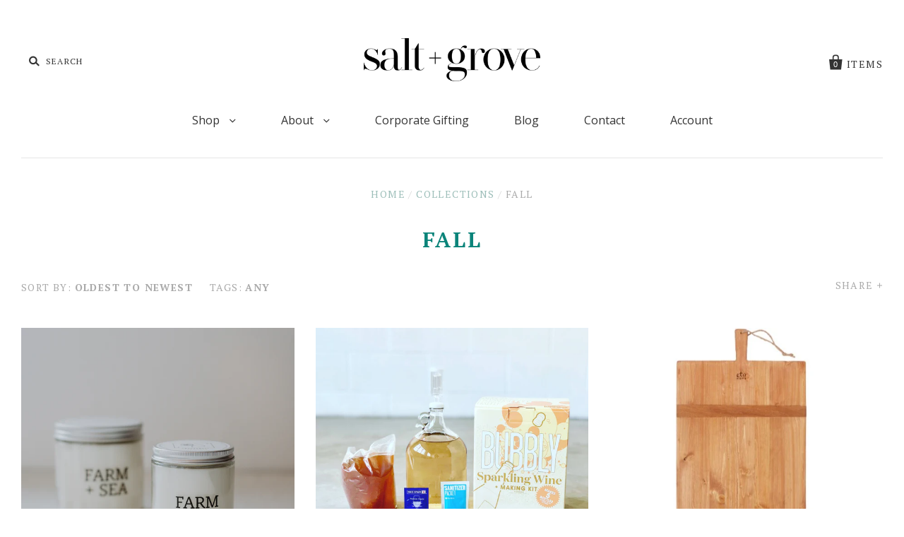

--- FILE ---
content_type: text/html; charset=utf-8
request_url: https://saltandgrove.com/collections/fall
body_size: 22792
content:
<!doctype html>
<!--[if IE 7]><html class="no-js ie7 lt-ie8 lt-ie9 lt-ie10" lang="en"> <![endif]-->
<!--[if IE 8]><html class="no-js ie8 lt-ie9 lt-ie10" lang="en"> <![endif]-->
<!--[if IE 9]><html class="no-js ie9 lt-ie10"> <![endif]-->
<!--[if (gt IE 9)|!(IE)]><!--> <html class="no-js"> <!--<![endif]-->
<head>

  <meta name="google-site-verification" content="V-31U9caWXdxZv5wtO81PAjouwV3avnTtaDFs3cCCEY" />



  <meta charset="utf-8">
  <meta http-equiv="X-UA-Compatible" content="IE=edge,chrome=1">

  <title>
    Fall

    

    

    
      &ndash; Salt &amp; Grove
    
  </title>

  

  

  <link rel="canonical" href="https://saltandgrove.com/collections/fall" />
  <meta name="viewport" content="width=device-width" />

  <script>window.performance && window.performance.mark && window.performance.mark('shopify.content_for_header.start');</script><meta name="google-site-verification" content="V-31U9caWXdxZv5wtO81PAjouwV3avnTtaDFs3cCCEY">
<meta id="shopify-digital-wallet" name="shopify-digital-wallet" content="/20130947/digital_wallets/dialog">
<meta name="shopify-checkout-api-token" content="25c4352274f33515dd7a2a104b7e9ad5">
<link rel="alternate" type="application/atom+xml" title="Feed" href="/collections/fall.atom" />
<link rel="next" href="/collections/fall?page=2">
<link rel="alternate" type="application/json+oembed" href="https://saltandgrove.com/collections/fall.oembed">
<script async="async" src="/checkouts/internal/preloads.js?locale=en-US"></script>
<link rel="preconnect" href="https://shop.app" crossorigin="anonymous">
<script async="async" src="https://shop.app/checkouts/internal/preloads.js?locale=en-US&shop_id=20130947" crossorigin="anonymous"></script>
<script id="apple-pay-shop-capabilities" type="application/json">{"shopId":20130947,"countryCode":"US","currencyCode":"USD","merchantCapabilities":["supports3DS"],"merchantId":"gid:\/\/shopify\/Shop\/20130947","merchantName":"Salt \u0026 Grove","requiredBillingContactFields":["postalAddress","email"],"requiredShippingContactFields":["postalAddress","email"],"shippingType":"shipping","supportedNetworks":["visa","masterCard","amex","discover","elo","jcb"],"total":{"type":"pending","label":"Salt \u0026 Grove","amount":"1.00"},"shopifyPaymentsEnabled":true,"supportsSubscriptions":true}</script>
<script id="shopify-features" type="application/json">{"accessToken":"25c4352274f33515dd7a2a104b7e9ad5","betas":["rich-media-storefront-analytics"],"domain":"saltandgrove.com","predictiveSearch":true,"shopId":20130947,"locale":"en"}</script>
<script>var Shopify = Shopify || {};
Shopify.shop = "salt-grove.myshopify.com";
Shopify.locale = "en";
Shopify.currency = {"active":"USD","rate":"1.0"};
Shopify.country = "US";
Shopify.theme = {"name":"Pacific","id":143951233,"schema_name":"Pacific","schema_version":"v2.1.0","theme_store_id":705,"role":"main"};
Shopify.theme.handle = "null";
Shopify.theme.style = {"id":null,"handle":null};
Shopify.cdnHost = "saltandgrove.com/cdn";
Shopify.routes = Shopify.routes || {};
Shopify.routes.root = "/";</script>
<script type="module">!function(o){(o.Shopify=o.Shopify||{}).modules=!0}(window);</script>
<script>!function(o){function n(){var o=[];function n(){o.push(Array.prototype.slice.apply(arguments))}return n.q=o,n}var t=o.Shopify=o.Shopify||{};t.loadFeatures=n(),t.autoloadFeatures=n()}(window);</script>
<script>
  window.ShopifyPay = window.ShopifyPay || {};
  window.ShopifyPay.apiHost = "shop.app\/pay";
  window.ShopifyPay.redirectState = null;
</script>
<script id="shop-js-analytics" type="application/json">{"pageType":"collection"}</script>
<script defer="defer" async type="module" src="//saltandgrove.com/cdn/shopifycloud/shop-js/modules/v2/client.init-shop-cart-sync_BT-GjEfc.en.esm.js"></script>
<script defer="defer" async type="module" src="//saltandgrove.com/cdn/shopifycloud/shop-js/modules/v2/chunk.common_D58fp_Oc.esm.js"></script>
<script defer="defer" async type="module" src="//saltandgrove.com/cdn/shopifycloud/shop-js/modules/v2/chunk.modal_xMitdFEc.esm.js"></script>
<script type="module">
  await import("//saltandgrove.com/cdn/shopifycloud/shop-js/modules/v2/client.init-shop-cart-sync_BT-GjEfc.en.esm.js");
await import("//saltandgrove.com/cdn/shopifycloud/shop-js/modules/v2/chunk.common_D58fp_Oc.esm.js");
await import("//saltandgrove.com/cdn/shopifycloud/shop-js/modules/v2/chunk.modal_xMitdFEc.esm.js");

  window.Shopify.SignInWithShop?.initShopCartSync?.({"fedCMEnabled":true,"windoidEnabled":true});

</script>
<script>
  window.Shopify = window.Shopify || {};
  if (!window.Shopify.featureAssets) window.Shopify.featureAssets = {};
  window.Shopify.featureAssets['shop-js'] = {"shop-cart-sync":["modules/v2/client.shop-cart-sync_DZOKe7Ll.en.esm.js","modules/v2/chunk.common_D58fp_Oc.esm.js","modules/v2/chunk.modal_xMitdFEc.esm.js"],"init-fed-cm":["modules/v2/client.init-fed-cm_B6oLuCjv.en.esm.js","modules/v2/chunk.common_D58fp_Oc.esm.js","modules/v2/chunk.modal_xMitdFEc.esm.js"],"shop-cash-offers":["modules/v2/client.shop-cash-offers_D2sdYoxE.en.esm.js","modules/v2/chunk.common_D58fp_Oc.esm.js","modules/v2/chunk.modal_xMitdFEc.esm.js"],"shop-login-button":["modules/v2/client.shop-login-button_QeVjl5Y3.en.esm.js","modules/v2/chunk.common_D58fp_Oc.esm.js","modules/v2/chunk.modal_xMitdFEc.esm.js"],"pay-button":["modules/v2/client.pay-button_DXTOsIq6.en.esm.js","modules/v2/chunk.common_D58fp_Oc.esm.js","modules/v2/chunk.modal_xMitdFEc.esm.js"],"shop-button":["modules/v2/client.shop-button_DQZHx9pm.en.esm.js","modules/v2/chunk.common_D58fp_Oc.esm.js","modules/v2/chunk.modal_xMitdFEc.esm.js"],"avatar":["modules/v2/client.avatar_BTnouDA3.en.esm.js"],"init-windoid":["modules/v2/client.init-windoid_CR1B-cfM.en.esm.js","modules/v2/chunk.common_D58fp_Oc.esm.js","modules/v2/chunk.modal_xMitdFEc.esm.js"],"init-shop-for-new-customer-accounts":["modules/v2/client.init-shop-for-new-customer-accounts_C_vY_xzh.en.esm.js","modules/v2/client.shop-login-button_QeVjl5Y3.en.esm.js","modules/v2/chunk.common_D58fp_Oc.esm.js","modules/v2/chunk.modal_xMitdFEc.esm.js"],"init-shop-email-lookup-coordinator":["modules/v2/client.init-shop-email-lookup-coordinator_BI7n9ZSv.en.esm.js","modules/v2/chunk.common_D58fp_Oc.esm.js","modules/v2/chunk.modal_xMitdFEc.esm.js"],"init-shop-cart-sync":["modules/v2/client.init-shop-cart-sync_BT-GjEfc.en.esm.js","modules/v2/chunk.common_D58fp_Oc.esm.js","modules/v2/chunk.modal_xMitdFEc.esm.js"],"shop-toast-manager":["modules/v2/client.shop-toast-manager_DiYdP3xc.en.esm.js","modules/v2/chunk.common_D58fp_Oc.esm.js","modules/v2/chunk.modal_xMitdFEc.esm.js"],"init-customer-accounts":["modules/v2/client.init-customer-accounts_D9ZNqS-Q.en.esm.js","modules/v2/client.shop-login-button_QeVjl5Y3.en.esm.js","modules/v2/chunk.common_D58fp_Oc.esm.js","modules/v2/chunk.modal_xMitdFEc.esm.js"],"init-customer-accounts-sign-up":["modules/v2/client.init-customer-accounts-sign-up_iGw4briv.en.esm.js","modules/v2/client.shop-login-button_QeVjl5Y3.en.esm.js","modules/v2/chunk.common_D58fp_Oc.esm.js","modules/v2/chunk.modal_xMitdFEc.esm.js"],"shop-follow-button":["modules/v2/client.shop-follow-button_CqMgW2wH.en.esm.js","modules/v2/chunk.common_D58fp_Oc.esm.js","modules/v2/chunk.modal_xMitdFEc.esm.js"],"checkout-modal":["modules/v2/client.checkout-modal_xHeaAweL.en.esm.js","modules/v2/chunk.common_D58fp_Oc.esm.js","modules/v2/chunk.modal_xMitdFEc.esm.js"],"shop-login":["modules/v2/client.shop-login_D91U-Q7h.en.esm.js","modules/v2/chunk.common_D58fp_Oc.esm.js","modules/v2/chunk.modal_xMitdFEc.esm.js"],"lead-capture":["modules/v2/client.lead-capture_BJmE1dJe.en.esm.js","modules/v2/chunk.common_D58fp_Oc.esm.js","modules/v2/chunk.modal_xMitdFEc.esm.js"],"payment-terms":["modules/v2/client.payment-terms_Ci9AEqFq.en.esm.js","modules/v2/chunk.common_D58fp_Oc.esm.js","modules/v2/chunk.modal_xMitdFEc.esm.js"]};
</script>
<script>(function() {
  var isLoaded = false;
  function asyncLoad() {
    if (isLoaded) return;
    isLoaded = true;
    var urls = ["\/\/www.powr.io\/powr.js?powr-token=salt-grove.myshopify.com\u0026external-type=shopify\u0026shop=salt-grove.myshopify.com","\/\/shopify.privy.com\/widget.js?shop=salt-grove.myshopify.com"];
    for (var i = 0; i < urls.length; i++) {
      var s = document.createElement('script');
      s.type = 'text/javascript';
      s.async = true;
      s.src = urls[i];
      var x = document.getElementsByTagName('script')[0];
      x.parentNode.insertBefore(s, x);
    }
  };
  if(window.attachEvent) {
    window.attachEvent('onload', asyncLoad);
  } else {
    window.addEventListener('load', asyncLoad, false);
  }
})();</script>
<script id="__st">var __st={"a":20130947,"offset":-18000,"reqid":"617b9908-9142-4115-b5b5-c758905fb933-1769369834","pageurl":"saltandgrove.com\/collections\/fall","u":"6c8b567a17a3","p":"collection","rtyp":"collection","rid":274217369750};</script>
<script>window.ShopifyPaypalV4VisibilityTracking = true;</script>
<script id="captcha-bootstrap">!function(){'use strict';const t='contact',e='account',n='new_comment',o=[[t,t],['blogs',n],['comments',n],[t,'customer']],c=[[e,'customer_login'],[e,'guest_login'],[e,'recover_customer_password'],[e,'create_customer']],r=t=>t.map((([t,e])=>`form[action*='/${t}']:not([data-nocaptcha='true']) input[name='form_type'][value='${e}']`)).join(','),a=t=>()=>t?[...document.querySelectorAll(t)].map((t=>t.form)):[];function s(){const t=[...o],e=r(t);return a(e)}const i='password',u='form_key',d=['recaptcha-v3-token','g-recaptcha-response','h-captcha-response',i],f=()=>{try{return window.sessionStorage}catch{return}},m='__shopify_v',_=t=>t.elements[u];function p(t,e,n=!1){try{const o=window.sessionStorage,c=JSON.parse(o.getItem(e)),{data:r}=function(t){const{data:e,action:n}=t;return t[m]||n?{data:e,action:n}:{data:t,action:n}}(c);for(const[e,n]of Object.entries(r))t.elements[e]&&(t.elements[e].value=n);n&&o.removeItem(e)}catch(o){console.error('form repopulation failed',{error:o})}}const l='form_type',E='cptcha';function T(t){t.dataset[E]=!0}const w=window,h=w.document,L='Shopify',v='ce_forms',y='captcha';let A=!1;((t,e)=>{const n=(g='f06e6c50-85a8-45c8-87d0-21a2b65856fe',I='https://cdn.shopify.com/shopifycloud/storefront-forms-hcaptcha/ce_storefront_forms_captcha_hcaptcha.v1.5.2.iife.js',D={infoText:'Protected by hCaptcha',privacyText:'Privacy',termsText:'Terms'},(t,e,n)=>{const o=w[L][v],c=o.bindForm;if(c)return c(t,g,e,D).then(n);var r;o.q.push([[t,g,e,D],n]),r=I,A||(h.body.append(Object.assign(h.createElement('script'),{id:'captcha-provider',async:!0,src:r})),A=!0)});var g,I,D;w[L]=w[L]||{},w[L][v]=w[L][v]||{},w[L][v].q=[],w[L][y]=w[L][y]||{},w[L][y].protect=function(t,e){n(t,void 0,e),T(t)},Object.freeze(w[L][y]),function(t,e,n,w,h,L){const[v,y,A,g]=function(t,e,n){const i=e?o:[],u=t?c:[],d=[...i,...u],f=r(d),m=r(i),_=r(d.filter((([t,e])=>n.includes(e))));return[a(f),a(m),a(_),s()]}(w,h,L),I=t=>{const e=t.target;return e instanceof HTMLFormElement?e:e&&e.form},D=t=>v().includes(t);t.addEventListener('submit',(t=>{const e=I(t);if(!e)return;const n=D(e)&&!e.dataset.hcaptchaBound&&!e.dataset.recaptchaBound,o=_(e),c=g().includes(e)&&(!o||!o.value);(n||c)&&t.preventDefault(),c&&!n&&(function(t){try{if(!f())return;!function(t){const e=f();if(!e)return;const n=_(t);if(!n)return;const o=n.value;o&&e.removeItem(o)}(t);const e=Array.from(Array(32),(()=>Math.random().toString(36)[2])).join('');!function(t,e){_(t)||t.append(Object.assign(document.createElement('input'),{type:'hidden',name:u})),t.elements[u].value=e}(t,e),function(t,e){const n=f();if(!n)return;const o=[...t.querySelectorAll(`input[type='${i}']`)].map((({name:t})=>t)),c=[...d,...o],r={};for(const[a,s]of new FormData(t).entries())c.includes(a)||(r[a]=s);n.setItem(e,JSON.stringify({[m]:1,action:t.action,data:r}))}(t,e)}catch(e){console.error('failed to persist form',e)}}(e),e.submit())}));const S=(t,e)=>{t&&!t.dataset[E]&&(n(t,e.some((e=>e===t))),T(t))};for(const o of['focusin','change'])t.addEventListener(o,(t=>{const e=I(t);D(e)&&S(e,y())}));const B=e.get('form_key'),M=e.get(l),P=B&&M;t.addEventListener('DOMContentLoaded',(()=>{const t=y();if(P)for(const e of t)e.elements[l].value===M&&p(e,B);[...new Set([...A(),...v().filter((t=>'true'===t.dataset.shopifyCaptcha))])].forEach((e=>S(e,t)))}))}(h,new URLSearchParams(w.location.search),n,t,e,['guest_login'])})(!0,!0)}();</script>
<script integrity="sha256-4kQ18oKyAcykRKYeNunJcIwy7WH5gtpwJnB7kiuLZ1E=" data-source-attribution="shopify.loadfeatures" defer="defer" src="//saltandgrove.com/cdn/shopifycloud/storefront/assets/storefront/load_feature-a0a9edcb.js" crossorigin="anonymous"></script>
<script crossorigin="anonymous" defer="defer" src="//saltandgrove.com/cdn/shopifycloud/storefront/assets/shopify_pay/storefront-65b4c6d7.js?v=20250812"></script>
<script data-source-attribution="shopify.dynamic_checkout.dynamic.init">var Shopify=Shopify||{};Shopify.PaymentButton=Shopify.PaymentButton||{isStorefrontPortableWallets:!0,init:function(){window.Shopify.PaymentButton.init=function(){};var t=document.createElement("script");t.src="https://saltandgrove.com/cdn/shopifycloud/portable-wallets/latest/portable-wallets.en.js",t.type="module",document.head.appendChild(t)}};
</script>
<script data-source-attribution="shopify.dynamic_checkout.buyer_consent">
  function portableWalletsHideBuyerConsent(e){var t=document.getElementById("shopify-buyer-consent"),n=document.getElementById("shopify-subscription-policy-button");t&&n&&(t.classList.add("hidden"),t.setAttribute("aria-hidden","true"),n.removeEventListener("click",e))}function portableWalletsShowBuyerConsent(e){var t=document.getElementById("shopify-buyer-consent"),n=document.getElementById("shopify-subscription-policy-button");t&&n&&(t.classList.remove("hidden"),t.removeAttribute("aria-hidden"),n.addEventListener("click",e))}window.Shopify?.PaymentButton&&(window.Shopify.PaymentButton.hideBuyerConsent=portableWalletsHideBuyerConsent,window.Shopify.PaymentButton.showBuyerConsent=portableWalletsShowBuyerConsent);
</script>
<script data-source-attribution="shopify.dynamic_checkout.cart.bootstrap">document.addEventListener("DOMContentLoaded",(function(){function t(){return document.querySelector("shopify-accelerated-checkout-cart, shopify-accelerated-checkout")}if(t())Shopify.PaymentButton.init();else{new MutationObserver((function(e,n){t()&&(Shopify.PaymentButton.init(),n.disconnect())})).observe(document.body,{childList:!0,subtree:!0})}}));
</script>
<link id="shopify-accelerated-checkout-styles" rel="stylesheet" media="screen" href="https://saltandgrove.com/cdn/shopifycloud/portable-wallets/latest/accelerated-checkout-backwards-compat.css" crossorigin="anonymous">
<style id="shopify-accelerated-checkout-cart">
        #shopify-buyer-consent {
  margin-top: 1em;
  display: inline-block;
  width: 100%;
}

#shopify-buyer-consent.hidden {
  display: none;
}

#shopify-subscription-policy-button {
  background: none;
  border: none;
  padding: 0;
  text-decoration: underline;
  font-size: inherit;
  cursor: pointer;
}

#shopify-subscription-policy-button::before {
  box-shadow: none;
}

      </style>

<script>window.performance && window.performance.mark && window.performance.mark('shopify.content_for_header.end');</script>

  

<meta property="og:site_name" content="Salt &amp; Grove" />
<meta property="og:url" content="https://saltandgrove.com/collections/fall" />
<meta property="og:title" content="Fall" />


  <meta property="og:type" content="website" />
  <meta property="og:image" content="http://saltandgrove.com/cdn/shop/t/4/assets/logo.png?v=6231" />
  <meta property="og:image:secure_url" content="https://saltandgrove.com/cdn/shop/t/4/assets/logo.png?v=6231" />




<meta name="twitter:card" content="summary">





<meta name="twitter:url" content="https://saltandgrove.com/collections/fall">


  <meta name="twitter:title" content="Salt &amp; Grove" />
  <meta name="twitter:image" content="//saltandgrove.com/cdn/shop/t/4/assets/logo.png?v=6231" />



  <!-- Theme CSS -->
  <link href="//saltandgrove.com/cdn/shop/t/4/assets/theme.scss.css?v=14235964641062482721767708810" rel="stylesheet" type="text/css" media="all" />

  <!-- Third Party JS Libraries -->
  <script src="//saltandgrove.com/cdn/shop/t/4/assets/modernizr-2.8.2.min.js?v=183020859231120956941504843523" type="text/javascript"></script>

  <!-- Add media query support to IE8 -->
  <!--[if lt IE 9]>
  <script src="//saltandgrove.com/cdn/shop/t/4/assets/respond.min.js?v=52248677837542619231504843524"></script>
  <link href="//saltandgrove.com/cdn/shop/t/4/assets/respond-proxy.html" id="respond-proxy" rel="respond-proxy" />
  
  <link href="//saltandgrove.com/search?q=4f7574246508607bf7114956f8268506" id="respond-redirect" rel="respond-redirect" />
  <script src="//saltandgrove.com/search?q=4f7574246508607bf7114956f8268506" type="text/javascript"></script>
  <![endif]-->

  <!-- Theme object -->
  <script>

  window.Shop = {};

  Shop.version = "2.1.0";

  Shop.currency = "USD";
  Shop.moneyFormat = "${{amount}}";
  Shop.moneyFormatCurrency = "${{amount}} USD";

  

  

  

  

</script>


<!-- CreativeR Store Pickup -->
<!-- v1.4.0 -->
<!-- DO NOT EDIT THIS FILE. ANY CHANGES WILL BE OVERWRITTEN -->
<script type="text/javascript">
    let storePickupButtonText = 'Pick Up In Store';
    var storePickupSettings = {"moneyFormat":"$","max_days":"60","min_days":"0","name":true,"phone":true,"email":true,"date_enabled":true,"mandatory_collections":[{"id":"gid://shopify/Collection/235604017302","handle":"balloon-bar","title":"Balloon Bar"}],"exclude_collections":[],"exclude_products":[],"blackoutDates":"","enableBlackoutDates":false,"cart_version":"v1_3","disabled":false,"message":"","button_text":"Curbside Pickup ","discount":"","styling":"style1","extra_input_1":"","extra_input_2":"","extra_input_3":"","tagWithPickupDate":null,"tagWithPickupTime":null,"tagWithPickupLocation":null,"same_day_pickup":true,"stores_on_top":true,"above_weight":null,"checkoutStoreName":null,"replaceCustomerName":null,"overwriteLocale":null,"locationsInASelect":null,"saveOnChange":null,"shippingEnabled":true,"pickupEnabled":true};
    
    var stores =  [{"storeID":2975,"name":"","company":"Salt  Grove","street":"10 Pleasant Street","city":"Newburyport","country":"United States","zip":"01950","province":"Massachusetts","disableSameDayPickup":true,"disableSameDayAfterHour":"15:00","enablePickupTime":true,"blackoutDates":"","cutOffStartTime":"00:00","cutOffMinPickupDays":"","allowTimeCutOff":false,"allowDisplayMoreInformation":false,"moreInformation":"","maxOrdersPerTimeSlot":"0","maxOrdersPerDay":"","orderPreparationHours":"0","orderPreparationMinutes":"30","timeSlotFrequency":"30","pickupDays":["1","2","3","4","5","6","7"],"daysOfWeek":{"0":{"min":{"hour":"11","minute":"30"},"max":{"hour":"16","minute":"30"}},"1":{"min":{"hour":"09","minute":"00"},"max":{"hour":"19","minute":"00"}},"2":{"min":{"hour":"11","minute":"30"},"max":{"hour":"16","minute":"30"}},"3":{"min":{"hour":"11","minute":"30"},"max":{"hour":"16","minute":"30"}},"4":{"min":{"hour":"11","minute":"30"},"max":{"hour":"16","minute":"30"}},"5":{"min":{"hour":"11","minute":"30"},"max":{"hour":"16","minute":"30"}},"6":{"min":{"hour":"11","minute":"30"},"max":{"hour":"16","minute":"30"}}},"enabled":"true"}] 

    
    
    

    var pickupTranslations =  JSON.parse('{\"en\":{\"textButton\":\"Pickup In Store\",\"pickupDate\":\"Pickup Date\",\"chooseADateTime\":\"Choose a date/time\",\"pickupDateError\":\"Please enter a pickup date.\",\"nameOfPersonCollecting\":\"Name of Person Collecting\",\"shippingMethod\":\"Shipping\",\"pleaseClickCheckout\":\"Please click the checkout button to continue.\",\"mandatoryForPickupText\":\"An item in your cart must be collected\",\"yourName\":\"Your Name\",\"pickupFirstName\":\"First name\",\"pickupLastName\":\"Last name\",\"contactNumber\":\"Contact Number\",\"pickupEmail\":\"Email address\",\"pickupEmailPlaceholder\":\"Your email address\",\"contactNumberPlaceholder\":\"(123)-456-7890\",\"pickupStore\":\"Pickup Store\",\"chooseLocation\":\"Choose a location below for pickup\",\"chooseLocationOption\":\"Please choose a location\",\"nameOfPersonCollectingError\":\"Please enter who will be picking up your order.\",\"pickupFirstNameError\":\"Enter a first name\",\"pickupLastNameError\":\"Enter a last name\",\"storeSelectError\":\"Please select which store you will pick up from\",\"contactNumberError\":\"Please enter a phone number.\",\"emailError\":\"Please enter your email address\",\"extra1Placeholder\":\"\",\"extra2Placeholder\":\"\",\"extra3Placeholder\":\"\",\"extraField1Error\":\"You must complete this field\",\"extraField2Error\":\"You must complete this field\",\"extraField3Error\":\"You must complete this field\",\"deliveryMethod\":\"Delivery\",\"deliveryDateError\":\"Please enter a delivery date.\",\"zipNotAvailableError\":\"Sorry, but we don\'t deliver in your area\",\"deliveryDay\":\"Delivery date\",\"chooseADeliveryDay\":\"Choose a delivery slot\",\"enterYourZipCode\":\"Enter your zip code into the field below to check if you are eligible for local delivery:\",\"deliveryInformation\":\"Delivery information\",\"thankYourMarker\":\"Delivery address\",\"deliveryShippingAddressTitle\":\"Delivery address\",\"continueToShippingMethod\":\"Continue\",\"freeDelivery\":\"Free delivery\",\"localDelivery\":\"Local delivery\",\"deliveryShippingTitle\":\"Local delivery\",\"waitingOnRatesNotice\":\"Waiting...\",\"noRatesForCartOrDestinationNotice\":\"Delivery is not available for your cart or destination.\",\"weDontOfferDeliveryHere\":\"We don\'t offer delivery here\",\"pleaseEnterYourShippingInformationNotice\":\"Please go back to the shopping cart page and provide a postal code.\",\"deliveryreviewBlockTitle\":\"Delivery to\",\"between\":\"Between\",\"deliveryDash\":\" - \",\"shippingTitle1\":\"Store Pickup\",\"noRatesForCart\":\"Pickup is not available for your cart or destination.\",\"noRatesForCountryNotice\":\"We do not offer pickups in this country.\",\"shippingMethodTitle\":\"Delivery method\",\"contactAddressTitle\":\"Pickup address\",\"orderSummary\":\"Free Pickup\",\"shippingLabel\":\"Store Pickup\",\"taxesLabel\":\"Taxes\",\"shippingDefaultValue\":\"Calculated at next step\",\"freeTotalLabel\":\"Free\",\"shippingTitle2\":\"Store Pickup\",\"billing_address_title\":\"Billing address\",\"billing_address_description\":\"Please enter your Billing Address:\",\"billing_address_description_no_shipping_address\":\"Please enter your Billing Address:\",\"cardSecurityNotice\":\"All transactions are secure and encrypted\",\"sameBillingAddressLabel\":\"Please use the option below ⬇\",\"differentBillingAddressLabel\":\"Use a different billing address\",\"thankYouMarkerShipping\":\"Pickup address\",\"thankYouMarkerCurrent\":\"Pickup address\",\"shippingAddressTitle\":\"Pickup address\",\"orderUpdatesSubscribeToEmailNotifications\":\"Get pickup updates by email\",\"orderUpdatesSubscribeToPhoneNotifications\":\"Get pickup updates by email or SMS\",\"orderUpdatesSubscribeToEmailOrPhoneNotifications\":\"Get pickup updates by SMS\",\"reviewBlockShippingAddressTitle\":\"Store Pickup\",\"first_name_label\":\"First name:\",\"first_name_placeholder\":\"First name\",\"optional_first_name_label\":\"First name:\",\"optional_first_name_placeholder\":\"First name\",\"last_name_label\":\"Last name:\",\"last_name_placeholder\":\"Last name\",\"Company\":\"Company\",\"continue_to_shipping_method\":\"Continue\",\"zip_code_label\":\"ZIP code\",\"postal_code_label\":\"Postal code\",\"postcode_label\":\"Postal code\",\"zip_code_placeholder\":\"ZIP code\",\"postal_code_placeholder\":\"Postal code\",\"postcode_placeholder\":\"Postcode\",\"city_label\":\"City\",\"country_label\":\"Country/Region\",\"address_title\":\"Address\",\"address1_label\":\"Address\",\"minOrderMessage\":\"To select delivery, your order must be over\"}}') 

    var pickupCompany = "";
    var pickupAddress = "10 Pleasant Street";
    var pickupCity = "Newburyport";
    var pickupCountry = "United States";
    var pickupZip = "01950";
    var pickupProvince = "Massachusetts";
    var pickupLocale = "en";
    var shopPhone = "(978) 255-2412";
    var pickupProduct = '37673429237910';
    var appUrl = 'https://shopify-pickup-app.herokuapp.com/';
    var storePickupLoaded = false;
    var pickupProductInCart = false;
    var CRpickupProductEnabled = true
    var CRdeliveryProductEnabled = false
    var CRcarrierServiceEnabled = false;
    var CRpermanentDomain = 'salt-grove.myshopify.com';
    var CRdisabledTimes = [];
    var CRoverRidingRules = [];
    
    

</script>
<div style="display:none;">
    <script>var crItems = [];</script>
    
</div>

<!-- CreativeR Store Pickup-->
<meta name="google-site-verification" content="QWg2Tnu4UAvQO0uIN7hO4npLXKBOxzY15MpMq6qjOp0" />

<link href="https://monorail-edge.shopifysvc.com" rel="dns-prefetch">
<script>(function(){if ("sendBeacon" in navigator && "performance" in window) {try {var session_token_from_headers = performance.getEntriesByType('navigation')[0].serverTiming.find(x => x.name == '_s').description;} catch {var session_token_from_headers = undefined;}var session_cookie_matches = document.cookie.match(/_shopify_s=([^;]*)/);var session_token_from_cookie = session_cookie_matches && session_cookie_matches.length === 2 ? session_cookie_matches[1] : "";var session_token = session_token_from_headers || session_token_from_cookie || "";function handle_abandonment_event(e) {var entries = performance.getEntries().filter(function(entry) {return /monorail-edge.shopifysvc.com/.test(entry.name);});if (!window.abandonment_tracked && entries.length === 0) {window.abandonment_tracked = true;var currentMs = Date.now();var navigation_start = performance.timing.navigationStart;var payload = {shop_id: 20130947,url: window.location.href,navigation_start,duration: currentMs - navigation_start,session_token,page_type: "collection"};window.navigator.sendBeacon("https://monorail-edge.shopifysvc.com/v1/produce", JSON.stringify({schema_id: "online_store_buyer_site_abandonment/1.1",payload: payload,metadata: {event_created_at_ms: currentMs,event_sent_at_ms: currentMs}}));}}window.addEventListener('pagehide', handle_abandonment_event);}}());</script>
<script id="web-pixels-manager-setup">(function e(e,d,r,n,o){if(void 0===o&&(o={}),!Boolean(null===(a=null===(i=window.Shopify)||void 0===i?void 0:i.analytics)||void 0===a?void 0:a.replayQueue)){var i,a;window.Shopify=window.Shopify||{};var t=window.Shopify;t.analytics=t.analytics||{};var s=t.analytics;s.replayQueue=[],s.publish=function(e,d,r){return s.replayQueue.push([e,d,r]),!0};try{self.performance.mark("wpm:start")}catch(e){}var l=function(){var e={modern:/Edge?\/(1{2}[4-9]|1[2-9]\d|[2-9]\d{2}|\d{4,})\.\d+(\.\d+|)|Firefox\/(1{2}[4-9]|1[2-9]\d|[2-9]\d{2}|\d{4,})\.\d+(\.\d+|)|Chrom(ium|e)\/(9{2}|\d{3,})\.\d+(\.\d+|)|(Maci|X1{2}).+ Version\/(15\.\d+|(1[6-9]|[2-9]\d|\d{3,})\.\d+)([,.]\d+|)( \(\w+\)|)( Mobile\/\w+|) Safari\/|Chrome.+OPR\/(9{2}|\d{3,})\.\d+\.\d+|(CPU[ +]OS|iPhone[ +]OS|CPU[ +]iPhone|CPU IPhone OS|CPU iPad OS)[ +]+(15[._]\d+|(1[6-9]|[2-9]\d|\d{3,})[._]\d+)([._]\d+|)|Android:?[ /-](13[3-9]|1[4-9]\d|[2-9]\d{2}|\d{4,})(\.\d+|)(\.\d+|)|Android.+Firefox\/(13[5-9]|1[4-9]\d|[2-9]\d{2}|\d{4,})\.\d+(\.\d+|)|Android.+Chrom(ium|e)\/(13[3-9]|1[4-9]\d|[2-9]\d{2}|\d{4,})\.\d+(\.\d+|)|SamsungBrowser\/([2-9]\d|\d{3,})\.\d+/,legacy:/Edge?\/(1[6-9]|[2-9]\d|\d{3,})\.\d+(\.\d+|)|Firefox\/(5[4-9]|[6-9]\d|\d{3,})\.\d+(\.\d+|)|Chrom(ium|e)\/(5[1-9]|[6-9]\d|\d{3,})\.\d+(\.\d+|)([\d.]+$|.*Safari\/(?![\d.]+ Edge\/[\d.]+$))|(Maci|X1{2}).+ Version\/(10\.\d+|(1[1-9]|[2-9]\d|\d{3,})\.\d+)([,.]\d+|)( \(\w+\)|)( Mobile\/\w+|) Safari\/|Chrome.+OPR\/(3[89]|[4-9]\d|\d{3,})\.\d+\.\d+|(CPU[ +]OS|iPhone[ +]OS|CPU[ +]iPhone|CPU IPhone OS|CPU iPad OS)[ +]+(10[._]\d+|(1[1-9]|[2-9]\d|\d{3,})[._]\d+)([._]\d+|)|Android:?[ /-](13[3-9]|1[4-9]\d|[2-9]\d{2}|\d{4,})(\.\d+|)(\.\d+|)|Mobile Safari.+OPR\/([89]\d|\d{3,})\.\d+\.\d+|Android.+Firefox\/(13[5-9]|1[4-9]\d|[2-9]\d{2}|\d{4,})\.\d+(\.\d+|)|Android.+Chrom(ium|e)\/(13[3-9]|1[4-9]\d|[2-9]\d{2}|\d{4,})\.\d+(\.\d+|)|Android.+(UC? ?Browser|UCWEB|U3)[ /]?(15\.([5-9]|\d{2,})|(1[6-9]|[2-9]\d|\d{3,})\.\d+)\.\d+|SamsungBrowser\/(5\.\d+|([6-9]|\d{2,})\.\d+)|Android.+MQ{2}Browser\/(14(\.(9|\d{2,})|)|(1[5-9]|[2-9]\d|\d{3,})(\.\d+|))(\.\d+|)|K[Aa][Ii]OS\/(3\.\d+|([4-9]|\d{2,})\.\d+)(\.\d+|)/},d=e.modern,r=e.legacy,n=navigator.userAgent;return n.match(d)?"modern":n.match(r)?"legacy":"unknown"}(),u="modern"===l?"modern":"legacy",c=(null!=n?n:{modern:"",legacy:""})[u],f=function(e){return[e.baseUrl,"/wpm","/b",e.hashVersion,"modern"===e.buildTarget?"m":"l",".js"].join("")}({baseUrl:d,hashVersion:r,buildTarget:u}),m=function(e){var d=e.version,r=e.bundleTarget,n=e.surface,o=e.pageUrl,i=e.monorailEndpoint;return{emit:function(e){var a=e.status,t=e.errorMsg,s=(new Date).getTime(),l=JSON.stringify({metadata:{event_sent_at_ms:s},events:[{schema_id:"web_pixels_manager_load/3.1",payload:{version:d,bundle_target:r,page_url:o,status:a,surface:n,error_msg:t},metadata:{event_created_at_ms:s}}]});if(!i)return console&&console.warn&&console.warn("[Web Pixels Manager] No Monorail endpoint provided, skipping logging."),!1;try{return self.navigator.sendBeacon.bind(self.navigator)(i,l)}catch(e){}var u=new XMLHttpRequest;try{return u.open("POST",i,!0),u.setRequestHeader("Content-Type","text/plain"),u.send(l),!0}catch(e){return console&&console.warn&&console.warn("[Web Pixels Manager] Got an unhandled error while logging to Monorail."),!1}}}}({version:r,bundleTarget:l,surface:e.surface,pageUrl:self.location.href,monorailEndpoint:e.monorailEndpoint});try{o.browserTarget=l,function(e){var d=e.src,r=e.async,n=void 0===r||r,o=e.onload,i=e.onerror,a=e.sri,t=e.scriptDataAttributes,s=void 0===t?{}:t,l=document.createElement("script"),u=document.querySelector("head"),c=document.querySelector("body");if(l.async=n,l.src=d,a&&(l.integrity=a,l.crossOrigin="anonymous"),s)for(var f in s)if(Object.prototype.hasOwnProperty.call(s,f))try{l.dataset[f]=s[f]}catch(e){}if(o&&l.addEventListener("load",o),i&&l.addEventListener("error",i),u)u.appendChild(l);else{if(!c)throw new Error("Did not find a head or body element to append the script");c.appendChild(l)}}({src:f,async:!0,onload:function(){if(!function(){var e,d;return Boolean(null===(d=null===(e=window.Shopify)||void 0===e?void 0:e.analytics)||void 0===d?void 0:d.initialized)}()){var d=window.webPixelsManager.init(e)||void 0;if(d){var r=window.Shopify.analytics;r.replayQueue.forEach((function(e){var r=e[0],n=e[1],o=e[2];d.publishCustomEvent(r,n,o)})),r.replayQueue=[],r.publish=d.publishCustomEvent,r.visitor=d.visitor,r.initialized=!0}}},onerror:function(){return m.emit({status:"failed",errorMsg:"".concat(f," has failed to load")})},sri:function(e){var d=/^sha384-[A-Za-z0-9+/=]+$/;return"string"==typeof e&&d.test(e)}(c)?c:"",scriptDataAttributes:o}),m.emit({status:"loading"})}catch(e){m.emit({status:"failed",errorMsg:(null==e?void 0:e.message)||"Unknown error"})}}})({shopId: 20130947,storefrontBaseUrl: "https://saltandgrove.com",extensionsBaseUrl: "https://extensions.shopifycdn.com/cdn/shopifycloud/web-pixels-manager",monorailEndpoint: "https://monorail-edge.shopifysvc.com/unstable/produce_batch",surface: "storefront-renderer",enabledBetaFlags: ["2dca8a86"],webPixelsConfigList: [{"id":"507937018","configuration":"{\"config\":\"{\\\"pixel_id\\\":\\\"G-3V2CCNREP7\\\",\\\"target_country\\\":\\\"US\\\",\\\"gtag_events\\\":[{\\\"type\\\":\\\"search\\\",\\\"action_label\\\":[\\\"G-3V2CCNREP7\\\",\\\"AW-10820984712\\\/gjoXCMzJrYgDEIi_7Kco\\\"]},{\\\"type\\\":\\\"begin_checkout\\\",\\\"action_label\\\":[\\\"G-3V2CCNREP7\\\",\\\"AW-10820984712\\\/dDYYCMnJrYgDEIi_7Kco\\\"]},{\\\"type\\\":\\\"view_item\\\",\\\"action_label\\\":[\\\"G-3V2CCNREP7\\\",\\\"AW-10820984712\\\/nR1qCMvIrYgDEIi_7Kco\\\",\\\"MC-VWVBRWW0HC\\\"]},{\\\"type\\\":\\\"purchase\\\",\\\"action_label\\\":[\\\"G-3V2CCNREP7\\\",\\\"AW-10820984712\\\/tNr9CMjIrYgDEIi_7Kco\\\",\\\"MC-VWVBRWW0HC\\\"]},{\\\"type\\\":\\\"page_view\\\",\\\"action_label\\\":[\\\"G-3V2CCNREP7\\\",\\\"AW-10820984712\\\/-ZmlCMXIrYgDEIi_7Kco\\\",\\\"MC-VWVBRWW0HC\\\"]},{\\\"type\\\":\\\"add_payment_info\\\",\\\"action_label\\\":[\\\"G-3V2CCNREP7\\\",\\\"AW-10820984712\\\/9byLCN3LrYgDEIi_7Kco\\\"]},{\\\"type\\\":\\\"add_to_cart\\\",\\\"action_label\\\":[\\\"G-3V2CCNREP7\\\",\\\"AW-10820984712\\\/_98eCM7IrYgDEIi_7Kco\\\"]}],\\\"enable_monitoring_mode\\\":false}\"}","eventPayloadVersion":"v1","runtimeContext":"OPEN","scriptVersion":"b2a88bafab3e21179ed38636efcd8a93","type":"APP","apiClientId":1780363,"privacyPurposes":[],"dataSharingAdjustments":{"protectedCustomerApprovalScopes":["read_customer_address","read_customer_email","read_customer_name","read_customer_personal_data","read_customer_phone"]}},{"id":"189104378","configuration":"{\"pixel_id\":\"719237508157391\",\"pixel_type\":\"facebook_pixel\",\"metaapp_system_user_token\":\"-\"}","eventPayloadVersion":"v1","runtimeContext":"OPEN","scriptVersion":"ca16bc87fe92b6042fbaa3acc2fbdaa6","type":"APP","apiClientId":2329312,"privacyPurposes":["ANALYTICS","MARKETING","SALE_OF_DATA"],"dataSharingAdjustments":{"protectedCustomerApprovalScopes":["read_customer_address","read_customer_email","read_customer_name","read_customer_personal_data","read_customer_phone"]}},{"id":"61407482","configuration":"{\"tagID\":\"2613120558160\"}","eventPayloadVersion":"v1","runtimeContext":"STRICT","scriptVersion":"18031546ee651571ed29edbe71a3550b","type":"APP","apiClientId":3009811,"privacyPurposes":["ANALYTICS","MARKETING","SALE_OF_DATA"],"dataSharingAdjustments":{"protectedCustomerApprovalScopes":["read_customer_address","read_customer_email","read_customer_name","read_customer_personal_data","read_customer_phone"]}},{"id":"shopify-app-pixel","configuration":"{}","eventPayloadVersion":"v1","runtimeContext":"STRICT","scriptVersion":"0450","apiClientId":"shopify-pixel","type":"APP","privacyPurposes":["ANALYTICS","MARKETING"]},{"id":"shopify-custom-pixel","eventPayloadVersion":"v1","runtimeContext":"LAX","scriptVersion":"0450","apiClientId":"shopify-pixel","type":"CUSTOM","privacyPurposes":["ANALYTICS","MARKETING"]}],isMerchantRequest: false,initData: {"shop":{"name":"Salt \u0026 Grove","paymentSettings":{"currencyCode":"USD"},"myshopifyDomain":"salt-grove.myshopify.com","countryCode":"US","storefrontUrl":"https:\/\/saltandgrove.com"},"customer":null,"cart":null,"checkout":null,"productVariants":[],"purchasingCompany":null},},"https://saltandgrove.com/cdn","fcfee988w5aeb613cpc8e4bc33m6693e112",{"modern":"","legacy":""},{"shopId":"20130947","storefrontBaseUrl":"https:\/\/saltandgrove.com","extensionBaseUrl":"https:\/\/extensions.shopifycdn.com\/cdn\/shopifycloud\/web-pixels-manager","surface":"storefront-renderer","enabledBetaFlags":"[\"2dca8a86\"]","isMerchantRequest":"false","hashVersion":"fcfee988w5aeb613cpc8e4bc33m6693e112","publish":"custom","events":"[[\"page_viewed\",{}],[\"collection_viewed\",{\"collection\":{\"id\":\"274217369750\",\"title\":\"Fall\",\"productVariants\":[{\"price\":{\"amount\":32.0,\"currencyCode\":\"USD\"},\"product\":{\"title\":\"Farm + Sea Large Candle- 14 oz\",\"vendor\":\"Farm + Sea\",\"id\":\"52548435969\",\"untranslatedTitle\":\"Farm + Sea Large Candle- 14 oz\",\"url\":\"\/products\/farm-sea-large-candle\",\"type\":\"Candle\"},\"id\":\"43426537636090\",\"image\":{\"src\":\"\/\/saltandgrove.com\/cdn\/shop\/products\/11721_SaltandGrove-62.jpg?v=1611239612\"},\"sku\":\"11034867636090\",\"title\":\"Black Pumpkin\",\"untranslatedTitle\":\"Black Pumpkin\"},{\"price\":{\"amount\":70.0,\"currencyCode\":\"USD\"},\"product\":{\"title\":\"Sparkling Wine Kit\",\"vendor\":\"FarmSteady\",\"id\":\"6966026961046\",\"untranslatedTitle\":\"Sparkling Wine Kit\",\"url\":\"\/products\/farmsteady-sparkling-wine-kit\",\"type\":\"Kitchen\"},\"id\":\"40371266814102\",\"image\":{\"src\":\"\/\/saltandgrove.com\/cdn\/shop\/products\/49551ef20dc48874af141eac30bb0cedeea0f4d736d2ec4e944cc706d830f1d0.jpg?v=1627383938\"},\"sku\":\"GKBUB\",\"title\":\"Default Title\",\"untranslatedTitle\":\"Default Title\"},{\"price\":{\"amount\":100.0,\"currencyCode\":\"USD\"},\"product\":{\"title\":\"Rectangle Pine Charcuterie Board, Extra Large\",\"vendor\":\"ETU Home\",\"id\":\"7004459106454\",\"untranslatedTitle\":\"Rectangle Pine Charcuterie Board, Extra Large\",\"url\":\"\/products\/rectangle-pine-charcuterie-board-xlarge\",\"type\":\"Home\"},\"id\":\"40496639738006\",\"image\":{\"src\":\"\/\/saltandgrove.com\/cdn\/shop\/products\/pinecharcuterieboard-extra-large.png?v=1629474388\"},\"sku\":\"\",\"title\":\"Default Title\",\"untranslatedTitle\":\"Default Title\"},{\"price\":{\"amount\":24.0,\"currencyCode\":\"USD\"},\"product\":{\"title\":\"Lima Terra Cotta Cachepot\",\"vendor\":\"HomArt\",\"id\":\"7210141352086\",\"untranslatedTitle\":\"Lima Terra Cotta Cachepot\",\"url\":\"\/products\/lima-terra-cotta-cachepot\",\"type\":\"Flowers + Plants\"},\"id\":\"40991454265494\",\"image\":{\"src\":\"\/\/saltandgrove.com\/cdn\/shop\/products\/image_b38089a5-b072-4bbf-b4af-8b70b53a2e05.jpg?v=1634853879\"},\"sku\":\"\",\"title\":\"Default Title\",\"untranslatedTitle\":\"Default Title\"},{\"price\":{\"amount\":19.95,\"currencyCode\":\"USD\"},\"product\":{\"title\":\"The Friendsgiving Handbook\",\"vendor\":\"EMILY STEPHENSON\",\"id\":\"7221947891862\",\"untranslatedTitle\":\"The Friendsgiving Handbook\",\"url\":\"\/products\/the-friendsgiving-handbook\",\"type\":\"Cookbook\"},\"id\":\"41013895200918\",\"image\":{\"src\":\"\/\/saltandgrove.com\/cdn\/shop\/products\/image_fd8359dd-679c-476c-9152-cfaf03381a98.jpg?v=1635267866\"},\"sku\":\"\",\"title\":\"Default Title\",\"untranslatedTitle\":\"Default Title\"},{\"price\":{\"amount\":28.0,\"currencyCode\":\"USD\"},\"product\":{\"title\":\"Salad Servers with Wrapped Handles, Set of 2\",\"vendor\":\"Creative Co-op\",\"id\":\"7591007158522\",\"untranslatedTitle\":\"Salad Servers with Wrapped Handles, Set of 2\",\"url\":\"\/products\/salad-servers-with-wrapped-handles-set-of-2\",\"type\":\"Home\"},\"id\":\"42641305993466\",\"image\":{\"src\":\"\/\/saltandgrove.com\/cdn\/shop\/products\/image_1f1d7984-725c-4b65-8bbb-46da0c8e5561.png?v=1649983732\"},\"sku\":null,\"title\":\"Default Title\",\"untranslatedTitle\":\"Default Title\"},{\"price\":{\"amount\":15.0,\"currencyCode\":\"USD\"},\"product\":{\"title\":\"Coconut Shell Spoon with Mango Wood Handle\",\"vendor\":\"Creative Co-op\",\"id\":\"7591029670138\",\"untranslatedTitle\":\"Coconut Shell Spoon with Mango Wood Handle\",\"url\":\"\/products\/coconut-shell-spoon-with-mango-wood-handle\",\"type\":\"Kitchen\"},\"id\":\"42641386504442\",\"image\":{\"src\":\"\/\/saltandgrove.com\/cdn\/shop\/products\/image_7f4d0a5d-e79b-4fa2-a694-602039b1671a.png?v=1649987085\"},\"sku\":null,\"title\":\"Default Title\",\"untranslatedTitle\":\"Default Title\"},{\"price\":{\"amount\":5.0,\"currencyCode\":\"USD\"},\"product\":{\"title\":\"I love Fall most of all Greeting Card\",\"vendor\":\"Pen \u0026 Paint\",\"id\":\"7682355691770\",\"untranslatedTitle\":\"I love Fall most of all Greeting Card\",\"url\":\"\/products\/i-love-fall-most-of-all-fall-card-seasonal-greeting-card\",\"type\":\"Greeting \u0026 Note Cards\"},\"id\":\"43022072938746\",\"image\":{\"src\":\"\/\/saltandgrove.com\/cdn\/shop\/products\/1536724575.jpg?v=1658346270\"},\"sku\":\"FC804\",\"title\":\"Default Title\",\"untranslatedTitle\":\"Default Title\"},{\"price\":{\"amount\":32.0,\"currencyCode\":\"USD\"},\"product\":{\"title\":\"Harvest Moon Medium Candle\",\"vendor\":\"BOTANICA\",\"id\":\"7682357166330\",\"untranslatedTitle\":\"Harvest Moon Medium Candle\",\"url\":\"\/products\/harvest-moon-medium-candle-7-5oz\",\"type\":\"Home\"},\"id\":\"43022076346618\",\"image\":{\"src\":\"\/\/saltandgrove.com\/cdn\/shop\/products\/image_0fc4334a-db05-4e43-93cc-5f6a2d4a0228.jpg?v=1659717712\"},\"sku\":\"CAN-MOO-07\",\"title\":\"Default Title\",\"untranslatedTitle\":\"Default Title\"},{\"price\":{\"amount\":8.0,\"currencyCode\":\"USD\"},\"product\":{\"title\":\"Stainless Steel Leaf Cookie Cutter Set\",\"vendor\":\"Creative Co-op\",\"id\":\"7719296565498\",\"untranslatedTitle\":\"Stainless Steel Leaf Cookie Cutter Set\",\"url\":\"\/products\/copy-of-stainless-steel-leaf-cookie-cutter-set\",\"type\":\"Kitchen\"},\"id\":\"43166673862906\",\"image\":{\"src\":\"\/\/saltandgrove.com\/cdn\/shop\/products\/image_b15b86ba-01f0-459b-98ce-74bb2afcc006.jpg?v=1661542614\"},\"sku\":null,\"title\":\"Default Title\",\"untranslatedTitle\":\"Default Title\"},{\"price\":{\"amount\":8.0,\"currencyCode\":\"USD\"},\"product\":{\"title\":\"Square Jute Crocheted Pot Holder\",\"vendor\":\"Creative Co-op\",\"id\":\"7733385855226\",\"untranslatedTitle\":\"Square Jute Crocheted Pot Holder\",\"url\":\"\/products\/square-jute-crocheted-pot-holder\",\"type\":\"Kitchen\"},\"id\":\"43218322260218\",\"image\":{\"src\":\"\/\/saltandgrove.com\/cdn\/shop\/products\/image_21723cf1-3d3d-45be-b144-3c1cdfac5c4b.jpg?v=1662046644\"},\"sku\":null,\"title\":\"Pumpkin\",\"untranslatedTitle\":\"Pumpkin\"},{\"price\":{\"amount\":9.0,\"currencyCode\":\"USD\"},\"product\":{\"title\":\"Paulownia Wood Bead Garland\",\"vendor\":\"Creative Co-op\",\"id\":\"7733574238458\",\"untranslatedTitle\":\"Paulownia Wood Bead Garland\",\"url\":\"\/products\/paulownia-wood-bead-garland\",\"type\":\"Home\"},\"id\":\"43218676777210\",\"image\":{\"src\":\"\/\/saltandgrove.com\/cdn\/shop\/products\/image_6b735832-de45-4aef-803a-67e03e64457a.jpg?v=1662054407\"},\"sku\":null,\"title\":\"Default Title\",\"untranslatedTitle\":\"Default Title\"},{\"price\":{\"amount\":27.0,\"currencyCode\":\"USD\"},\"product\":{\"title\":\"Paulownia Wood Bead Swag Garland- Brown\",\"vendor\":\"Creative Co-op\",\"id\":\"7733770486010\",\"untranslatedTitle\":\"Paulownia Wood Bead Swag Garland- Brown\",\"url\":\"\/products\/paulownia-wood-bead-swag-garland-brown\",\"type\":\"Home\"},\"id\":\"43219158335738\",\"image\":{\"src\":\"\/\/saltandgrove.com\/cdn\/shop\/products\/image_3bf06184-2e31-4ca8-ac3b-e9947e1c4ce6.jpg?v=1697737291\"},\"sku\":null,\"title\":\"Default Title\",\"untranslatedTitle\":\"Default Title\"},{\"price\":{\"amount\":17.99,\"currencyCode\":\"USD\"},\"product\":{\"title\":\"Sweep\",\"vendor\":\"Louise Greig + Júlia Sardà\",\"id\":\"7736013029626\",\"untranslatedTitle\":\"Sweep\",\"url\":\"\/products\/sweep\",\"type\":\"Book\"},\"id\":\"43224188485882\",\"image\":{\"src\":\"\/\/saltandgrove.com\/cdn\/shop\/products\/image_14b1e3d1-3712-4002-834a-bc315b4c7faa.jpg?v=1662149772\"},\"sku\":null,\"title\":\"Default Title\",\"untranslatedTitle\":\"Default Title\"},{\"price\":{\"amount\":10.0,\"currencyCode\":\"USD\"},\"product\":{\"title\":\"Unscented Pleated Pillar Candle- Eggnog\",\"vendor\":\"Creative Co-op\",\"id\":\"7740689711354\",\"untranslatedTitle\":\"Unscented Pleated Pillar Candle- Eggnog\",\"url\":\"\/products\/unscented-pleated-pillar-candle-eggnog\",\"type\":\"Candle\"},\"id\":\"43247381610746\",\"image\":{\"src\":\"\/\/saltandgrove.com\/cdn\/shop\/products\/image_4404889d-9d13-4993-90f4-7fab45ae7a9a.jpg?v=1662488106\"},\"sku\":null,\"title\":\"3” Round x 4” H\",\"untranslatedTitle\":\"3” Round x 4” H\"}]}}]]"});</script><script>
  window.ShopifyAnalytics = window.ShopifyAnalytics || {};
  window.ShopifyAnalytics.meta = window.ShopifyAnalytics.meta || {};
  window.ShopifyAnalytics.meta.currency = 'USD';
  var meta = {"products":[{"id":52548435969,"gid":"gid:\/\/shopify\/Product\/52548435969","vendor":"Farm + Sea","type":"Candle","handle":"farm-sea-large-candle","variants":[{"id":43426537636090,"price":3200,"name":"Farm + Sea Large Candle- 14 oz - Black Pumpkin","public_title":"Black Pumpkin","sku":"11034867636090"},{"id":36880969400470,"price":3200,"name":"Farm + Sea Large Candle- 14 oz - White Pumpkin","public_title":"White Pumpkin","sku":"11034869400470"},{"id":36880964616342,"price":3200,"name":"Farm + Sea Large Candle- 14 oz - Ginger + Nutmeg","public_title":"Ginger + Nutmeg","sku":"11034864616342"},{"id":39639141449878,"price":3200,"name":"Farm + Sea Large Candle- 14 oz - Beach Bonfire","public_title":"Beach Bonfire","sku":"11034861449878"},{"id":36880958718102,"price":3200,"name":"Farm + Sea Large Candle- 14 oz - Applewood","public_title":"Applewood","sku":"11034868718102"},{"id":13642722377773,"price":3200,"name":"Farm + Sea Large Candle- 14 oz - Fireside","public_title":"Fireside","sku":"11034862377773"},{"id":14391457021997,"price":3200,"name":"Farm + Sea Large Candle- 14 oz - Fir Tree","public_title":"Fir Tree","sku":"11034867021997"},{"id":13639946502189,"price":3200,"name":"Farm + Sea Large Candle- 14 oz - Citrus + Balsam","public_title":"Citrus + Balsam","sku":"11034866502189"},{"id":40392558837910,"price":3200,"name":"Farm + Sea Large Candle- 14 oz - Grapefruit + Fir","public_title":"Grapefruit + Fir","sku":"11034868837910"},{"id":42046670635258,"price":3200,"name":"Farm + Sea Large Candle- 14 oz - Rosemary + Mint","public_title":"Rosemary + Mint","sku":"11034860635258"},{"id":231160184833,"price":3200,"name":"Farm + Sea Large Candle- 14 oz - Woods + Salt","public_title":"Woods + Salt","sku":"11034860184833"},{"id":40819786940566,"price":3200,"name":"Farm + Sea Large Candle- 14 oz - Cedar + Sage","public_title":"Cedar + Sage","sku":"11034866940566"},{"id":43426537668858,"price":3200,"name":"Farm + Sea Large Candle- 14 oz - Cranberry Bog","public_title":"Cranberry Bog","sku":"11034867668858"},{"id":14391458234413,"price":3200,"name":"Farm + Sea Large Candle- 14 oz - Tobacco + Spice","public_title":"Tobacco + Spice","sku":"11034868234413"},{"id":13640010563629,"price":3200,"name":"Farm + Sea Large Candle- 14 oz - Birch Logs + Blue Spruce","public_title":"Birch Logs + Blue Spruce","sku":"11034860563629"},{"id":8248772821037,"price":3200,"name":"Farm + Sea Large Candle- 14 oz - Beach Pines","public_title":"Beach Pines","sku":"11034862821037"},{"id":44525156663546,"price":3200,"name":"Farm + Sea Large Candle- 14 oz - North Woods","public_title":"North Woods","sku":"11034866663546"},{"id":43426539307258,"price":3200,"name":"Farm + Sea Large Candle- 14 oz - Lavender + Pine","public_title":"Lavender + Pine","sku":"11034869307258"},{"id":37794292433046,"price":3200,"name":"Farm + Sea Large Candle- 14 oz - Basil + Lavender","public_title":"Basil + Lavender","sku":"11034862433046"},{"id":39639137190038,"price":3200,"name":"Farm + Sea Large Candle- 14 oz - Field + Flower","public_title":"Field + Flower","sku":"11034867190038"},{"id":8135296516141,"price":3200,"name":"Farm + Sea Large Candle- 14 oz - Peony + Sea Salt","public_title":"Peony + Sea Salt","sku":"11034876516141"},{"id":14391482417197,"price":3200,"name":"Farm + Sea Large Candle- 14 oz - Watermelon + Basil","public_title":"Watermelon + Basil","sku":"11034872417197"},{"id":39639140237462,"price":3200,"name":"Farm + Sea Large Candle- 14 oz - Heirloom Garden","public_title":"Heirloom Garden","sku":"11034870237462"},{"id":231160217601,"price":3200,"name":"Farm + Sea Large Candle- 14 oz - Cozy Harbor","public_title":"Cozy Harbor","sku":"99682690217601"},{"id":6795588436013,"price":3200,"name":"Farm + Sea Large Candle- 14 oz - Beach Girl","public_title":"Beach Girl","sku":"11034878436013"},{"id":13640085307437,"price":3200,"name":"Farm + Sea Large Candle- 14 oz - Thyme + Rosemary","public_title":"Thyme + Rosemary","sku":"11034875307437"},{"id":13639946764333,"price":3200,"name":"Farm + Sea Large Candle- 14 oz - Seagrass + Cucumber","public_title":"Seagrass + Cucumber","sku":"11034876764333"},{"id":359548551169,"price":3200,"name":"Farm + Sea Large Candle- 14 oz - Salt Air","public_title":"Salt Air","sku":"11034878551169"},{"id":13640088092717,"price":3200,"name":"Farm + Sea Large Candle- 14 oz - Islander","public_title":"Islander","sku":"11034878092717"},{"id":36880953835670,"price":3200,"name":"Farm + Sea Large Candle- 14 oz - Beach Wood","public_title":"Beach Wood","sku":"49127933835670"},{"id":14391462494253,"price":3200,"name":"Farm + Sea Large Candle- 14 oz - Sandalwood + Eucalyptus","public_title":"Sandalwood + Eucalyptus","sku":"11034872494253"},{"id":231160283137,"price":3200,"name":"Farm + Sea Large Candle- 14 oz - Lemon + Lavender","public_title":"Lemon + Lavender","sku":"11034870283137"},{"id":6795609079853,"price":3200,"name":"Farm + Sea Large Candle- 14 oz - Grapefruit + Sea Salt","public_title":"Grapefruit + Sea Salt","sku":"11034879079853"},{"id":13642718052397,"price":3200,"name":"Farm + Sea Large Candle- 14 oz - Beach Path","public_title":"Beach Path","sku":"11034878052397"},{"id":231167557633,"price":3200,"name":"Farm + Sea Large Candle- 14 oz - Fig + Fruit","public_title":"Fig + Fruit","sku":"11034877557633"},{"id":37794270412950,"price":3200,"name":"Farm + Sea Large Candle- 14 oz - Winter Woods","public_title":"Winter Woods","sku":"11034870412950"},{"id":39937428324502,"price":3200,"name":"Farm + Sea Large Candle- 14 oz - Salt Marsh","public_title":"Salt Marsh","sku":"11034878324502"},{"id":40185935855766,"price":3200,"name":"Farm + Sea Large Candle- 14 oz - Fig Leaf","public_title":"Fig Leaf","sku":"11034875855766"},{"id":42911071502586,"price":3200,"name":"Farm + Sea Large Candle- 14 oz - Coveside","public_title":"Coveside","sku":"11034871502586"},{"id":42911092965626,"price":3200,"name":"Farm + Sea Large Candle- 14 oz - White Peach","public_title":"White Peach","sku":"11034872965626"},{"id":43027191955706,"price":3200,"name":"Farm + Sea Large Candle- 14 oz - Pine Cove","public_title":"Pine Cove","sku":"11034871955706"},{"id":43027194872058,"price":3200,"name":"Farm + Sea Large Candle- 14 oz - Sea Salt","public_title":"Sea Salt","sku":"11034874872058"},{"id":43027198181626,"price":3200,"name":"Farm + Sea Large Candle- 14 oz - Seaside Juniper","public_title":"Seaside Juniper","sku":"11034878181626"},{"id":44158090019066,"price":3200,"name":"Farm + Sea Large Candle- 14 oz - Saltwater","public_title":"Saltwater","sku":"11034870019066"},{"id":44158090150138,"price":3200,"name":"Farm + Sea Large Candle- 14 oz - Sea Lavender","public_title":"Sea Lavender","sku":"11034870150138"},{"id":44158090313978,"price":3200,"name":"Farm + Sea Large Candle- 14 oz - Lemon Tree","public_title":"Lemon Tree","sku":"11034870313978"},{"id":44525156499706,"price":3200,"name":"Farm + Sea Large Candle- 14 oz - Winter Cabin","public_title":"Winter Cabin","sku":"11034876499706"},{"id":44629432172794,"price":3200,"name":"Farm + Sea Large Candle- 14 oz - Sugar Plum","public_title":"Sugar Plum","sku":"11034872172794"},{"id":44629440528634,"price":3200,"name":"Farm + Sea Large Candle- 14 oz - Gray Birch","public_title":"Gray Birch","sku":"11034870528634"},{"id":44962245902586,"price":3200,"name":"Farm + Sea Large Candle- 14 oz - Mountain Lodge","public_title":"Mountain Lodge","sku":"11034875902586"},{"id":44962245935354,"price":3200,"name":"Farm + Sea Large Candle- 14 oz - Lemon + Vanilla Bean","public_title":"Lemon + Vanilla Bean","sku":"11034875935354"},{"id":45381337350394,"price":3200,"name":"Farm + Sea Large Candle- 14 oz - Rosewood","public_title":"Rosewood","sku":"11034877350394"},{"id":45381357240570,"price":3200,"name":"Farm + Sea Large Candle- 14 oz - Marine Fog","public_title":"Marine Fog","sku":"11034877240570"},{"id":45381358977274,"price":3200,"name":"Farm + Sea Large Candle- 14 oz - Coastal Lilac","public_title":"Coastal Lilac","sku":"11034878977274"},{"id":46667708170490,"price":3200,"name":"Farm + Sea Large Candle- 14 oz - Trailhead","public_title":"Trailhead","sku":"11034878170490"},{"id":46863512731898,"price":3200,"name":"Farm + Sea Large Candle- 14 oz - Clove","public_title":"Clove","sku":"11034882731898"},{"id":46863515025658,"price":3200,"name":"Farm + Sea Large Candle- 14 oz - Pear + Amber","public_title":"Pear + Amber","sku":"11034885025658"},{"id":47475844808954,"price":3200,"name":"Farm + Sea Large Candle- 14 oz - Lakeside","public_title":"Lakeside","sku":"11034884808954"},{"id":47475845890298,"price":3200,"name":"Farm + Sea Large Candle- 14 oz - Garden Basil","public_title":"Garden Basil","sku":"11034885890298"},{"id":47475848675578,"price":3200,"name":"Farm + Sea Large Candle- 14 oz - Orange Blossom","public_title":"Orange Blossom","sku":"11034888675578"},{"id":47475862470906,"price":3200,"name":"Farm + Sea Large Candle- 14 oz - Ocean Bluff","public_title":"Ocean Bluff","sku":"11034882470906"}],"remote":false},{"id":6966026961046,"gid":"gid:\/\/shopify\/Product\/6966026961046","vendor":"FarmSteady","type":"Kitchen","handle":"farmsteady-sparkling-wine-kit","variants":[{"id":40371266814102,"price":7000,"name":"Sparkling Wine Kit","public_title":null,"sku":"GKBUB"}],"remote":false},{"id":7004459106454,"gid":"gid:\/\/shopify\/Product\/7004459106454","vendor":"ETU Home","type":"Home","handle":"rectangle-pine-charcuterie-board-xlarge","variants":[{"id":40496639738006,"price":10000,"name":"Rectangle Pine Charcuterie Board, Extra Large","public_title":null,"sku":""}],"remote":false},{"id":7210141352086,"gid":"gid:\/\/shopify\/Product\/7210141352086","vendor":"HomArt","type":"Flowers + Plants","handle":"lima-terra-cotta-cachepot","variants":[{"id":40991454265494,"price":2400,"name":"Lima Terra Cotta Cachepot","public_title":null,"sku":""}],"remote":false},{"id":7221947891862,"gid":"gid:\/\/shopify\/Product\/7221947891862","vendor":"EMILY STEPHENSON","type":"Cookbook","handle":"the-friendsgiving-handbook","variants":[{"id":41013895200918,"price":1995,"name":"The Friendsgiving Handbook","public_title":null,"sku":""}],"remote":false},{"id":7591007158522,"gid":"gid:\/\/shopify\/Product\/7591007158522","vendor":"Creative Co-op","type":"Home","handle":"salad-servers-with-wrapped-handles-set-of-2","variants":[{"id":42641305993466,"price":2800,"name":"Salad Servers with Wrapped Handles, Set of 2","public_title":null,"sku":null}],"remote":false},{"id":7591029670138,"gid":"gid:\/\/shopify\/Product\/7591029670138","vendor":"Creative Co-op","type":"Kitchen","handle":"coconut-shell-spoon-with-mango-wood-handle","variants":[{"id":42641386504442,"price":1500,"name":"Coconut Shell Spoon with Mango Wood Handle","public_title":null,"sku":null}],"remote":false},{"id":7682355691770,"gid":"gid:\/\/shopify\/Product\/7682355691770","vendor":"Pen \u0026 Paint","type":"Greeting \u0026 Note Cards","handle":"i-love-fall-most-of-all-fall-card-seasonal-greeting-card","variants":[{"id":43022072938746,"price":500,"name":"I love Fall most of all Greeting Card","public_title":null,"sku":"FC804"}],"remote":false},{"id":7682357166330,"gid":"gid:\/\/shopify\/Product\/7682357166330","vendor":"BOTANICA","type":"Home","handle":"harvest-moon-medium-candle-7-5oz","variants":[{"id":43022076346618,"price":3200,"name":"Harvest Moon Medium Candle","public_title":null,"sku":"CAN-MOO-07"}],"remote":false},{"id":7719296565498,"gid":"gid:\/\/shopify\/Product\/7719296565498","vendor":"Creative Co-op","type":"Kitchen","handle":"copy-of-stainless-steel-leaf-cookie-cutter-set","variants":[{"id":43166673862906,"price":800,"name":"Stainless Steel Leaf Cookie Cutter Set","public_title":null,"sku":null}],"remote":false},{"id":7733385855226,"gid":"gid:\/\/shopify\/Product\/7733385855226","vendor":"Creative Co-op","type":"Kitchen","handle":"square-jute-crocheted-pot-holder","variants":[{"id":43218322260218,"price":800,"name":"Square Jute Crocheted Pot Holder - Pumpkin","public_title":"Pumpkin","sku":null},{"id":43218322292986,"price":800,"name":"Square Jute Crocheted Pot Holder - Brown","public_title":"Brown","sku":null},{"id":43218322325754,"price":800,"name":"Square Jute Crocheted Pot Holder - Mustard","public_title":"Mustard","sku":null}],"remote":false},{"id":7733574238458,"gid":"gid:\/\/shopify\/Product\/7733574238458","vendor":"Creative Co-op","type":"Home","handle":"paulownia-wood-bead-garland","variants":[{"id":43218676777210,"price":900,"name":"Paulownia Wood Bead Garland","public_title":null,"sku":null}],"remote":false},{"id":7733770486010,"gid":"gid:\/\/shopify\/Product\/7733770486010","vendor":"Creative Co-op","type":"Home","handle":"paulownia-wood-bead-swag-garland-brown","variants":[{"id":43219158335738,"price":2700,"name":"Paulownia Wood Bead Swag Garland- Brown","public_title":null,"sku":null}],"remote":false},{"id":7736013029626,"gid":"gid:\/\/shopify\/Product\/7736013029626","vendor":"Louise Greig + Júlia Sardà","type":"Book","handle":"sweep","variants":[{"id":43224188485882,"price":1799,"name":"Sweep","public_title":null,"sku":null}],"remote":false},{"id":7740689711354,"gid":"gid:\/\/shopify\/Product\/7740689711354","vendor":"Creative Co-op","type":"Candle","handle":"unscented-pleated-pillar-candle-eggnog","variants":[{"id":43247381610746,"price":1000,"name":"Unscented Pleated Pillar Candle- Eggnog - 3” Round x 4” H","public_title":"3” Round x 4” H","sku":null},{"id":43247419851002,"price":1600,"name":"Unscented Pleated Pillar Candle- Eggnog - 4” Round x 4” H","public_title":"4” Round x 4” H","sku":null}],"remote":false}],"page":{"pageType":"collection","resourceType":"collection","resourceId":274217369750,"requestId":"617b9908-9142-4115-b5b5-c758905fb933-1769369834"}};
  for (var attr in meta) {
    window.ShopifyAnalytics.meta[attr] = meta[attr];
  }
</script>
<script class="analytics">
  (function () {
    var customDocumentWrite = function(content) {
      var jquery = null;

      if (window.jQuery) {
        jquery = window.jQuery;
      } else if (window.Checkout && window.Checkout.$) {
        jquery = window.Checkout.$;
      }

      if (jquery) {
        jquery('body').append(content);
      }
    };

    var hasLoggedConversion = function(token) {
      if (token) {
        return document.cookie.indexOf('loggedConversion=' + token) !== -1;
      }
      return false;
    }

    var setCookieIfConversion = function(token) {
      if (token) {
        var twoMonthsFromNow = new Date(Date.now());
        twoMonthsFromNow.setMonth(twoMonthsFromNow.getMonth() + 2);

        document.cookie = 'loggedConversion=' + token + '; expires=' + twoMonthsFromNow;
      }
    }

    var trekkie = window.ShopifyAnalytics.lib = window.trekkie = window.trekkie || [];
    if (trekkie.integrations) {
      return;
    }
    trekkie.methods = [
      'identify',
      'page',
      'ready',
      'track',
      'trackForm',
      'trackLink'
    ];
    trekkie.factory = function(method) {
      return function() {
        var args = Array.prototype.slice.call(arguments);
        args.unshift(method);
        trekkie.push(args);
        return trekkie;
      };
    };
    for (var i = 0; i < trekkie.methods.length; i++) {
      var key = trekkie.methods[i];
      trekkie[key] = trekkie.factory(key);
    }
    trekkie.load = function(config) {
      trekkie.config = config || {};
      trekkie.config.initialDocumentCookie = document.cookie;
      var first = document.getElementsByTagName('script')[0];
      var script = document.createElement('script');
      script.type = 'text/javascript';
      script.onerror = function(e) {
        var scriptFallback = document.createElement('script');
        scriptFallback.type = 'text/javascript';
        scriptFallback.onerror = function(error) {
                var Monorail = {
      produce: function produce(monorailDomain, schemaId, payload) {
        var currentMs = new Date().getTime();
        var event = {
          schema_id: schemaId,
          payload: payload,
          metadata: {
            event_created_at_ms: currentMs,
            event_sent_at_ms: currentMs
          }
        };
        return Monorail.sendRequest("https://" + monorailDomain + "/v1/produce", JSON.stringify(event));
      },
      sendRequest: function sendRequest(endpointUrl, payload) {
        // Try the sendBeacon API
        if (window && window.navigator && typeof window.navigator.sendBeacon === 'function' && typeof window.Blob === 'function' && !Monorail.isIos12()) {
          var blobData = new window.Blob([payload], {
            type: 'text/plain'
          });

          if (window.navigator.sendBeacon(endpointUrl, blobData)) {
            return true;
          } // sendBeacon was not successful

        } // XHR beacon

        var xhr = new XMLHttpRequest();

        try {
          xhr.open('POST', endpointUrl);
          xhr.setRequestHeader('Content-Type', 'text/plain');
          xhr.send(payload);
        } catch (e) {
          console.log(e);
        }

        return false;
      },
      isIos12: function isIos12() {
        return window.navigator.userAgent.lastIndexOf('iPhone; CPU iPhone OS 12_') !== -1 || window.navigator.userAgent.lastIndexOf('iPad; CPU OS 12_') !== -1;
      }
    };
    Monorail.produce('monorail-edge.shopifysvc.com',
      'trekkie_storefront_load_errors/1.1',
      {shop_id: 20130947,
      theme_id: 143951233,
      app_name: "storefront",
      context_url: window.location.href,
      source_url: "//saltandgrove.com/cdn/s/trekkie.storefront.8d95595f799fbf7e1d32231b9a28fd43b70c67d3.min.js"});

        };
        scriptFallback.async = true;
        scriptFallback.src = '//saltandgrove.com/cdn/s/trekkie.storefront.8d95595f799fbf7e1d32231b9a28fd43b70c67d3.min.js';
        first.parentNode.insertBefore(scriptFallback, first);
      };
      script.async = true;
      script.src = '//saltandgrove.com/cdn/s/trekkie.storefront.8d95595f799fbf7e1d32231b9a28fd43b70c67d3.min.js';
      first.parentNode.insertBefore(script, first);
    };
    trekkie.load(
      {"Trekkie":{"appName":"storefront","development":false,"defaultAttributes":{"shopId":20130947,"isMerchantRequest":null,"themeId":143951233,"themeCityHash":"6471636279868560253","contentLanguage":"en","currency":"USD","eventMetadataId":"b2de422d-8eea-42d0-9e05-bc5e32d6524b"},"isServerSideCookieWritingEnabled":true,"monorailRegion":"shop_domain","enabledBetaFlags":["65f19447"]},"Session Attribution":{},"S2S":{"facebookCapiEnabled":false,"source":"trekkie-storefront-renderer","apiClientId":580111}}
    );

    var loaded = false;
    trekkie.ready(function() {
      if (loaded) return;
      loaded = true;

      window.ShopifyAnalytics.lib = window.trekkie;

      var originalDocumentWrite = document.write;
      document.write = customDocumentWrite;
      try { window.ShopifyAnalytics.merchantGoogleAnalytics.call(this); } catch(error) {};
      document.write = originalDocumentWrite;

      window.ShopifyAnalytics.lib.page(null,{"pageType":"collection","resourceType":"collection","resourceId":274217369750,"requestId":"617b9908-9142-4115-b5b5-c758905fb933-1769369834","shopifyEmitted":true});

      var match = window.location.pathname.match(/checkouts\/(.+)\/(thank_you|post_purchase)/)
      var token = match? match[1]: undefined;
      if (!hasLoggedConversion(token)) {
        setCookieIfConversion(token);
        window.ShopifyAnalytics.lib.track("Viewed Product Category",{"currency":"USD","category":"Collection: fall","collectionName":"fall","collectionId":274217369750,"nonInteraction":true},undefined,undefined,{"shopifyEmitted":true});
      }
    });


        var eventsListenerScript = document.createElement('script');
        eventsListenerScript.async = true;
        eventsListenerScript.src = "//saltandgrove.com/cdn/shopifycloud/storefront/assets/shop_events_listener-3da45d37.js";
        document.getElementsByTagName('head')[0].appendChild(eventsListenerScript);

})();</script>
  <script>
  if (!window.ga || (window.ga && typeof window.ga !== 'function')) {
    window.ga = function ga() {
      (window.ga.q = window.ga.q || []).push(arguments);
      if (window.Shopify && window.Shopify.analytics && typeof window.Shopify.analytics.publish === 'function') {
        window.Shopify.analytics.publish("ga_stub_called", {}, {sendTo: "google_osp_migration"});
      }
      console.error("Shopify's Google Analytics stub called with:", Array.from(arguments), "\nSee https://help.shopify.com/manual/promoting-marketing/pixels/pixel-migration#google for more information.");
    };
    if (window.Shopify && window.Shopify.analytics && typeof window.Shopify.analytics.publish === 'function') {
      window.Shopify.analytics.publish("ga_stub_initialized", {}, {sendTo: "google_osp_migration"});
    }
  }
</script>
<script
  defer
  src="https://saltandgrove.com/cdn/shopifycloud/perf-kit/shopify-perf-kit-3.0.4.min.js"
  data-application="storefront-renderer"
  data-shop-id="20130947"
  data-render-region="gcp-us-east1"
  data-page-type="collection"
  data-theme-instance-id="143951233"
  data-theme-name="Pacific"
  data-theme-version="v2.1.0"
  data-monorail-region="shop_domain"
  data-resource-timing-sampling-rate="10"
  data-shs="true"
  data-shs-beacon="true"
  data-shs-export-with-fetch="true"
  data-shs-logs-sample-rate="1"
  data-shs-beacon-endpoint="https://saltandgrove.com/api/collect"
></script>
</head>




<body class=" sidebar-disabled template-collection">

  <div id="shopify-section-header" class="shopify-section section-header"><div data-section-id="header" data-section-type="header">

  <div class="main-header-wrapper">
    <header class="main-header clearfix" role="banner">

      <form class="header-search-form" action="/search" method="get">
        <input class="header-search-input" name="q" type="text" placeholder="Search" />
      </form>

      <div class="branding">
        
          <a class="logo" href="/">
            <img
              src="//saltandgrove.com/cdn/shop/files/Primary_Logo_Black_400x200.png?v=1643215701"
              alt="Salt &amp; Grove"
              style="max-width: 250px;">
          </a>
        
      </div>

      <div class="header-tools">
        <a class="cart-count contain-count" href="/cart">
          <span class="bag-count">0</span>
          <span class="bag-text">items</span>
        </a>

        


      </div>

      <div class="mobile-header-tools">
        <span class="mobile-header-search-toggle">&#57346;</span>
        <a class="mobile-cart-count contain-count" href="/cart">&#57348; <span class="bag-count">0</span></a>
        <span class="mobile-navigation-toggle"><span></span></span>
      </div>

      <nav class="navigation">
        <ul class="navigation-first-tier">
          
            
              




<li class="mega-nav has-3-items">
  <a href="#">Shop <span class="mobile-tier-toggle"></span></a>

  <ul class="mega-nav-dropdown">
    
      
        
        
        

        <li class="mega-nav-item">
          
            
              <img class="mega-nav-item-image" alt="" src="//saltandgrove.com/cdn/shop/files/SG1123-books_900x900.jpg?v=1762340226">
            
          

          
          
          <span class="meta tier-toggle-wrap" href="">
            Holiday Home <span class="mobile-tier-toggle"></span>
          </span>

          
          <ul class="mega-nav-first-tier">
            
              


              <li class="">
                <a href="/collections/holiday-candles">Candles </a>
                
              </li>
            
              


              <li class="">
                <a href="/collections/holiday-decor">Decor </a>
                
              </li>
            
              


              <li class="">
                <a href="/collections/bar-cart">Bar Cart </a>
                
              </li>
            
              


              <li class="">
                <a href="/collections/cookbooks-1">Cookbooks </a>
                
              </li>
            
          </ul>
        </li>
      
        
        
        

        <li class="mega-nav-item">
          
            
              <a class="mega-nav-item-image-wrapper" href="/collections/holiday-collection">
            
              <img class="mega-nav-item-image" alt="" src="//saltandgrove.com/cdn/shop/files/102722_SaltandGrove_Holiday22113696_900x900.jpg?v=1762340424">
            
              </a>
            
          

          
          
          <a class="meta tier-toggle-wrap" href="/collections/holiday-collection">
            Holiday Gifts <span class="mobile-tier-toggle"></span>
          </a>

          
          <ul class="mega-nav-first-tier">
            
              


              <li class="">
                <a href="/collections/gifts-for-her-1/holiday">For Her </a>
                
              </li>
            
              


              <li class="">
                <a href="/collections/holiday-kids">For the Littles </a>
                
              </li>
            
              


              <li class="">
                <a href="/collections/warm-weather-accessories">Cozy Weather </a>
                
              </li>
            
              


              <li class="">
                <a href="/collections/self-care">Self Care </a>
                
              </li>
            
          </ul>
        </li>
      
        
        
        

        <li class="mega-nav-item">
          
            
              <a class="mega-nav-item-image-wrapper" href="/collections/gift-boxes">
            
              <img class="mega-nav-item-image" alt="" src="//saltandgrove.com/cdn/shop/files/2023_Holiday_Gift_Box239789_900x900.jpg?v=1700164995">
            
              </a>
            
          

          
          
          <a class="meta tier-toggle-wrap" href="/collections/gift-boxes">
            Gifting <span class="mobile-tier-toggle"></span>
          </a>

          
          <ul class="mega-nav-first-tier">
            
              


              <li class="">
                <a href="/collections/gift-boxes">Gift Boxes </a>
                
              </li>
            
              


              <li class="">
                <a href="/collections/new-england-made">Newburyport Goods </a>
                
              </li>
            
              


              <li class="">
                <a href="/collections/balloon-bar/valentine">Balloon Bar  </a>
                
              </li>
            
              


              <li class="">
                <a href="/collections/fresh-flowers">Fresh Flowers </a>
                
              </li>
            
          </ul>
        </li>
      
    
  </ul>

</li>

            
          
            
              


              <li class="has-dropdown regular-nav">
                <a href="/pages/our-story">About <span class="mobile-tier-toggle"></span></a>
                
                  <ul class="navigation-second-tier">
                    
                      


                      <li class="">
                        <a href="/pages/our-story">Our Story </a>
                        
                      </li>
                    
                  </ul>
                
              </li>
            
          
            
              


              <li class=" regular-nav">
                <a href="/pages/corporate-gift-boxes">Corporate Gifting </a>
                
              </li>
            
          
            
              


              <li class=" regular-nav">
                <a href="/blogs/news">Blog </a>
                
              </li>
            
          
            
              


              <li class=" regular-nav">
                <a href="/pages/contact-us">Contact </a>
                
              </li>
            
          
          
            <li class="customer-links">
              
                <a href="https://saltandgrove.com/customer_authentication/redirect?locale=en&amp;region_country=US" id="customer_login_link">Account</a>
              
            </li>
          
        </ul>
      </nav>

    </header>
  </div>

</div>

</div>

  <div class="main-content-wrapper">

    
      <div class="page-header">
        <div class="breadcrumbs">

  <a href="/">Home</a> <span class="divider">/</span>

  
    
      <a href="/collections">Collections</a> <span class="divider">/</span> <span>Fall</span>
    
  

</div>





      </div>
    

    <div class="main-content">
      <div id="shopify-section-page-collection" class="shopify-section section-collection"><div data-section-id="page-collection" data-section-type="page-collection">

  
  
  
  
  
  
  
  
  
  

  
  <h1 class="page-title">Fall</h1>
  



  

    
    
    
    
    
    
    

    
      <div class="collection-sharing meta">
        <span class="collection-sharing-toggle">Share</span>

        













  <div class="share-buttons">

    
      <a target="_blank" href="//www.facebook.com/sharer.php?u=https://saltandgrove.com/collections/fall" class="share-facebook">Like</a>
    

    

    

      
        <a target="_blank" href="//pinterest.com/pin/create/button/?url=https://saltandgrove.com/collections/fall&amp;media=http://saltandgrove.com/cdn/shop/collections/fallproducts_1024x1024.jpg?v=1661369867&amp;description=Fall" class="share-pinterest">Pin it</a>
      

      

    

    

    
      <a target="_blank" href="mailto:?subject=Fall&amp;body=Check this out https://saltandgrove.com/collections/fall" class="share-email">Email</a>
    
  </div>


      </div>
    

    
      <div class="collection-viewing-parameters">

        
          <div class="collection-sorting ">
            <div class="select-wrapper">

              
              
              

              

              <label class="selected-text">Sort by: <strong>Oldest to Newest</strong></label>
              <select>
                
                  
                    <option value="manual">Featured</option>
                  
                
                  
                    <option value="price-ascending">$ Low to High</option>
                  
                
                  
                    <option value="price-descending">$ High to Low</option>
                  
                
                  
                    <option value="title-ascending">A-Z</option>
                  
                
                  
                    <option value="title-descending">Z-A</option>
                  
                
                  
                    <option value="created-ascending" selected="selected">Oldest to Newest</option>
                  
                
                  
                    <option value="created-descending">Newest to Oldest</option>
                  
                
                  
                    <option value="best-selling">Best Selling</option>
                  
                
              </select>
            </div>
          </div>
        

        

          <div class="collection-filtering" data-fallback-url="/collections/fall">

            
            

            

              

              
            

              

              
            

              

              
            

            
              

              <div class="collection-filter">
                <div class="select-wrapper">
                  <label class="selected-text">Tags: <strong>Any</strong></label>
                  <select>
                    <option value="any">Any</option>
                    
                      
                        <option value="accessories">Accessories</option>
                      
                    
                      
                        <option value="accessories-fashion-accessories">Accessories | Fashion Accessories</option>
                      
                    
                      
                        <option value="baby">baby</option>
                      
                    
                      
                        <option value="baking">baking</option>
                      
                    
                      
                        <option value="bar-cart">Bar Cart</option>
                      
                    
                      
                        <option value="beauty">Beauty</option>
                      
                    
                      
                        <option value="book">book</option>
                      
                    
                      
                        <option value="candle">candle</option>
                      
                    
                      
                        <option value="candles">candles</option>
                      
                    
                      
                        <option value="chocolate">chocolate</option>
                      
                    
                      
                        <option value="clothing">Clothing</option>
                      
                    
                      
                        <option value="cocktails">cocktails</option>
                      
                    
                      
                        <option value="coffee">coffee</option>
                      
                    
                      
                        <option value="cookbooks">cookbooks</option>
                      
                    
                      
                        <option value="cooking">cooking</option>
                      
                    
                      
                        <option value="drinkware">Drinkware</option>
                      
                    
                      
                        <option value="fall">fall</option>
                      
                    
                      
                        <option value="food">Food</option>
                      
                    
                      
                        <option value="foodie">Foodie</option>
                      
                    
                      
                        <option value="gathering">Gathering</option>
                      
                    
                      
                        <option value="gift">gift</option>
                      
                    
                      
                        <option value="gourmet-drink">Gourmet Drink</option>
                      
                    
                      
                        <option value="halloween">Halloween</option>
                      
                    
                      
                        <option value="hats-hair">Hats & Hair</option>
                      
                    
                      
                        <option value="holiday">Holiday</option>
                      
                    
                      
                        <option value="holiday-bar-cart">holiday bar cart</option>
                      
                    
                      
                        <option value="home">Home</option>
                      
                    
                      
                        <option value="home-decor">Home Decor</option>
                      
                    
                      
                        <option value="home-gourmet-housewares">Home | Gourmet & Housewares</option>
                      
                    
                      
                        <option value="jackets-outerwear">Jackets & Outerwear</option>
                      
                    
                      
                        <option value="kids-babies">Kids & Babies</option>
                      
                    
                      
                        <option value="kids-apparel">Kids' Apparel</option>
                      
                    
                      
                        <option value="kitchen">Kitchen</option>
                      
                    
                      
                        <option value="linens">Linens</option>
                      
                    
                      
                        <option value="love-friendship">Love & Friendship</option>
                      
                    
                      
                        <option value="matches">matches</option>
                      
                    
                      
                        <option value="mother-s-day">Mother’s Day</option>
                      
                    
                      
                        <option value="mug">mug</option>
                      
                    
                      
                        <option value="mugs">Mugs</option>
                      
                    
                      
                        <option value="new-england">New England</option>
                      
                    
                      
                        <option value="new-year">new year</option>
                      
                    
                      
                        <option value="notebooks">Notebooks</option>
                      
                    
                      
                        <option value="notebooks-paper">Notebooks & Paper</option>
                      
                    
                      
                        <option value="paper-goods">Paper Goods</option>
                      
                    
                      
                        <option value="pillows-blankets">Pillows & Blankets</option>
                      
                    
                      
                        <option value="plant">Plant</option>
                      
                    
                      
                        <option value="plants">plants</option>
                      
                    
                      
                        <option value="puzzle">Puzzle</option>
                      
                    
                      
                        <option value="puzzles">puzzles</option>
                      
                    
                      
                        <option value="stationery-greeting-cards">Stationery | Greeting Cards</option>
                      
                    
                      
                        <option value="sweater">sweater</option>
                      
                    
                      
                        <option value="sweatshirt">Sweatshirt</option>
                      
                    
                      
                        <option value="thank-you">thank you</option>
                      
                    
                      
                        <option value="thanksgiving">thanksgiving</option>
                      
                    
                      
                        <option value="towel">towel</option>
                      
                    
                      
                        <option value="winter">winter</option>
                      
                    
                      
                        <option value="womens-apparel">Women's Apparel</option>
                      
                    
                  </select>
                </div>
              </div>
            

          </div>

          
        

      </div>
    

    <div class="collection-products clearfix
      uniform-layout
      overlay-style
      rows-of-3
      "
      data-layout="uniform">

      
        











<div class="product-list-item">

  
  

  
  <a class="product-list-item-overlay-link" href="/collections/fall/products/farm-sea-large-candle"></a>
  

  
  

  <figure class="product-list-item-thumbnail" >
    <a href="/collections/fall/products/farm-sea-large-candle">
      <img class="only-image" src="//saltandgrove.com/cdn/shop/products/11721_SaltandGrove-62_grande.jpg?v=1611239612" alt="Farm + Sea Large Candle- 14 oz" />
    </a>

    
      
    
  </figure>

  
  <div class="product-list-item-details-wrapper">
  

  <div class="product-list-item-details">

    <p class="product-list-item-vendor vendor meta"><a href="/collections/vendors?q=Farm%20%2B%20Sea" title="Farm + Sea">Farm + Sea</a></p>
    <h3 class="product-list-item-title"><a href="/collections/fall/products/farm-sea-large-candle">Farm + Sea Large Candle- 14 oz</a></h3>
    <p class="product-list-item-price">
      
        
          
            <span class="price money">$32.00</span>
          
        
      
    </p>
  </div>

  
  </div>
  

</div>

      
        











<div class="product-list-item">

  
  

  
  <a class="product-list-item-overlay-link" href="/collections/fall/products/farmsteady-sparkling-wine-kit"></a>
  

  
  

  <figure class="product-list-item-thumbnail" >
    <a href="/collections/fall/products/farmsteady-sparkling-wine-kit">
      <img class="only-image" src="//saltandgrove.com/cdn/shop/products/49551ef20dc48874af141eac30bb0cedeea0f4d736d2ec4e944cc706d830f1d0_grande.jpg?v=1627383938" alt="Sparkling Wine Kit" />
    </a>

    
      
    
  </figure>

  
  <div class="product-list-item-details-wrapper">
  

  <div class="product-list-item-details">

    <p class="product-list-item-vendor vendor meta"><a href="/collections/vendors?q=FarmSteady" title="FarmSteady">FarmSteady</a></p>
    <h3 class="product-list-item-title"><a href="/collections/fall/products/farmsteady-sparkling-wine-kit">Sparkling Wine Kit</a></h3>
    <p class="product-list-item-price">
      
        
          
            <span class="price money">$70.00</span>
          
        
      
    </p>
  </div>

  
  </div>
  

</div>

      
        











<div class="product-list-item">

  
  

  
  <a class="product-list-item-overlay-link" href="/collections/fall/products/rectangle-pine-charcuterie-board-xlarge"></a>
  

  
  

  <figure class="product-list-item-thumbnail" >
    <a href="/collections/fall/products/rectangle-pine-charcuterie-board-xlarge">
      <img class="only-image" src="//saltandgrove.com/cdn/shop/products/pinecharcuterieboard-extra-large_grande.png?v=1629474388" alt="Rectangle Pine Charcuterie Board, Extra Large" />
    </a>

    
      
    
  </figure>

  
  <div class="product-list-item-details-wrapper">
  

  <div class="product-list-item-details">

    <p class="product-list-item-vendor vendor meta"><a href="/collections/vendors?q=ETU%20Home" title="ETU Home">ETU Home</a></p>
    <h3 class="product-list-item-title"><a href="/collections/fall/products/rectangle-pine-charcuterie-board-xlarge">Rectangle Pine Charcuterie Board, Extra Large</a></h3>
    <p class="product-list-item-price">
      
        
          
            <span class="price money">$100.00</span>
          
        
      
    </p>
  </div>

  
  </div>
  

</div>

      
        











<div class="product-list-item">

  
  

  
  <a class="product-list-item-overlay-link" href="/collections/fall/products/lima-terra-cotta-cachepot"></a>
  

  
  

  <figure class="product-list-item-thumbnail" >
    <a href="/collections/fall/products/lima-terra-cotta-cachepot">
      <img class="only-image" src="//saltandgrove.com/cdn/shop/products/image_b38089a5-b072-4bbf-b4af-8b70b53a2e05_grande.jpg?v=1634853879" alt="Lima Terra Cotta Cachepot" />
    </a>

    
      
    
  </figure>

  
  <div class="product-list-item-details-wrapper">
  

  <div class="product-list-item-details">

    <p class="product-list-item-vendor vendor meta"><a href="/collections/vendors?q=HomArt" title="HomArt">HomArt</a></p>
    <h3 class="product-list-item-title"><a href="/collections/fall/products/lima-terra-cotta-cachepot">Lima Terra Cotta Cachepot</a></h3>
    <p class="product-list-item-price">
      
        
          
            <span class="price money">$24.00</span>
          
        
      
    </p>
  </div>

  
  </div>
  

</div>

      
        











<div class="product-list-item">

  
  

  
  <a class="product-list-item-overlay-link" href="/collections/fall/products/the-friendsgiving-handbook"></a>
  

  
  

  <figure class="product-list-item-thumbnail" >
    <a href="/collections/fall/products/the-friendsgiving-handbook">
      <img class="only-image" src="//saltandgrove.com/cdn/shop/products/image_fd8359dd-679c-476c-9152-cfaf03381a98_grande.jpg?v=1635267866" alt="The Friendsgiving Handbook" />
    </a>

    
      
    
  </figure>

  
  <div class="product-list-item-details-wrapper">
  

  <div class="product-list-item-details">

    <p class="product-list-item-vendor vendor meta"><a href="/collections/vendors?q=EMILY%20STEPHENSON" title="EMILY STEPHENSON">EMILY STEPHENSON</a></p>
    <h3 class="product-list-item-title"><a href="/collections/fall/products/the-friendsgiving-handbook">The Friendsgiving Handbook</a></h3>
    <p class="product-list-item-price">
      
        
          
            <span class="price money">$19.95</span>
          
        
      
    </p>
  </div>

  
  </div>
  

</div>

      
        











<div class="product-list-item">

  
  

  
  <a class="product-list-item-overlay-link" href="/collections/fall/products/salad-servers-with-wrapped-handles-set-of-2"></a>
  

  
  

  <figure class="product-list-item-thumbnail" >
    <a href="/collections/fall/products/salad-servers-with-wrapped-handles-set-of-2">
      <img class="only-image" src="//saltandgrove.com/cdn/shop/products/image_1f1d7984-725c-4b65-8bbb-46da0c8e5561_grande.png?v=1649983732" alt="Salad Servers with Wrapped Handles, Set of 2" />
    </a>

    
      
    
  </figure>

  
  <div class="product-list-item-details-wrapper">
  

  <div class="product-list-item-details">

    <p class="product-list-item-vendor vendor meta"><a href="/collections/vendors?q=Creative%20Co-op" title="Creative Co-op">Creative Co-op</a></p>
    <h3 class="product-list-item-title"><a href="/collections/fall/products/salad-servers-with-wrapped-handles-set-of-2">Salad Servers with Wrapped Handles, Set of 2</a></h3>
    <p class="product-list-item-price">
      
        
          
            <span class="price money">$28.00</span>
          
        
      
    </p>
  </div>

  
  </div>
  

</div>

      
        











<div class="product-list-item">

  
  

  
  <a class="product-list-item-overlay-link" href="/collections/fall/products/coconut-shell-spoon-with-mango-wood-handle"></a>
  

  
  

  <figure class="product-list-item-thumbnail" >
    <a href="/collections/fall/products/coconut-shell-spoon-with-mango-wood-handle">
      <img class="only-image" src="//saltandgrove.com/cdn/shop/products/image_7f4d0a5d-e79b-4fa2-a694-602039b1671a_grande.png?v=1649987085" alt="Coconut Shell Spoon with Mango Wood Handle" />
    </a>

    
      
    
  </figure>

  
  <div class="product-list-item-details-wrapper">
  

  <div class="product-list-item-details">

    <p class="product-list-item-vendor vendor meta"><a href="/collections/vendors?q=Creative%20Co-op" title="Creative Co-op">Creative Co-op</a></p>
    <h3 class="product-list-item-title"><a href="/collections/fall/products/coconut-shell-spoon-with-mango-wood-handle">Coconut Shell Spoon with Mango Wood Handle</a></h3>
    <p class="product-list-item-price">
      
        
          
            <span class="price money">$15.00</span>
          
        
      
    </p>
  </div>

  
  </div>
  

</div>

      
        











<div class="product-list-item">

  
  

  
  <a class="product-list-item-overlay-link" href="/collections/fall/products/i-love-fall-most-of-all-fall-card-seasonal-greeting-card"></a>
  

  
  

  <figure class="product-list-item-thumbnail" >
    <a href="/collections/fall/products/i-love-fall-most-of-all-fall-card-seasonal-greeting-card">
      <img class="only-image" src="//saltandgrove.com/cdn/shop/products/1536724575_grande.jpg?v=1658346270" alt="I love Fall most of all Greeting Card" />
    </a>

    
      
    
  </figure>

  
  <div class="product-list-item-details-wrapper">
  

  <div class="product-list-item-details">

    <p class="product-list-item-vendor vendor meta"><a href="/collections/vendors?q=Pen%20%26%20Paint" title="Pen &amp; Paint">Pen & Paint</a></p>
    <h3 class="product-list-item-title"><a href="/collections/fall/products/i-love-fall-most-of-all-fall-card-seasonal-greeting-card">I love Fall most of all Greeting Card</a></h3>
    <p class="product-list-item-price">
      
        
          
            <span class="price money">$5.00</span>
          
        
      
    </p>
  </div>

  
  </div>
  

</div>

      
        











<div class="product-list-item">

  
  

  
  <a class="product-list-item-overlay-link" href="/collections/fall/products/harvest-moon-medium-candle-7-5oz"></a>
  

  
  

  <figure class="product-list-item-thumbnail" >
    <a href="/collections/fall/products/harvest-moon-medium-candle-7-5oz">
      <img class="only-image" src="//saltandgrove.com/cdn/shop/products/image_0fc4334a-db05-4e43-93cc-5f6a2d4a0228_grande.jpg?v=1659717712" alt="Harvest Moon Medium Candle" />
    </a>

    
      
    
  </figure>

  
  <div class="product-list-item-details-wrapper">
  

  <div class="product-list-item-details">

    <p class="product-list-item-vendor vendor meta"><a href="/collections/vendors?q=BOTANICA" title="BOTANICA">BOTANICA</a></p>
    <h3 class="product-list-item-title"><a href="/collections/fall/products/harvest-moon-medium-candle-7-5oz">Harvest Moon Medium Candle</a></h3>
    <p class="product-list-item-price">
      
        
          
            <span class="price money">$32.00</span>
          
        
      
    </p>
  </div>

  
  </div>
  

</div>

      
        











<div class="product-list-item">

  
  

  
  <a class="product-list-item-overlay-link" href="/collections/fall/products/copy-of-stainless-steel-leaf-cookie-cutter-set"></a>
  

  
  

  <figure class="product-list-item-thumbnail" >
    <a href="/collections/fall/products/copy-of-stainless-steel-leaf-cookie-cutter-set">
      <img class="only-image" src="//saltandgrove.com/cdn/shop/products/image_b15b86ba-01f0-459b-98ce-74bb2afcc006_grande.jpg?v=1661542614" alt="Stainless Steel Leaf Cookie Cutter Set" />
    </a>

    
      
    
  </figure>

  
  <div class="product-list-item-details-wrapper">
  

  <div class="product-list-item-details">

    <p class="product-list-item-vendor vendor meta"><a href="/collections/vendors?q=Creative%20Co-op" title="Creative Co-op">Creative Co-op</a></p>
    <h3 class="product-list-item-title"><a href="/collections/fall/products/copy-of-stainless-steel-leaf-cookie-cutter-set">Stainless Steel Leaf Cookie Cutter Set</a></h3>
    <p class="product-list-item-price">
      
        
          
            <span class="price money">$8.00</span>
          
        
      
    </p>
  </div>

  
  </div>
  

</div>

      
        











<div class="product-list-item">

  
  

  
  <a class="product-list-item-overlay-link" href="/collections/fall/products/square-jute-crocheted-pot-holder"></a>
  

  
  

  <figure class="product-list-item-thumbnail" >
    <a href="/collections/fall/products/square-jute-crocheted-pot-holder">
      <img class="only-image" src="//saltandgrove.com/cdn/shop/products/image_21723cf1-3d3d-45be-b144-3c1cdfac5c4b_grande.jpg?v=1662046644" alt="Square Jute Crocheted Pot Holder" />
    </a>

    
      
    
  </figure>

  
  <div class="product-list-item-details-wrapper">
  

  <div class="product-list-item-details">

    <p class="product-list-item-vendor vendor meta"><a href="/collections/vendors?q=Creative%20Co-op" title="Creative Co-op">Creative Co-op</a></p>
    <h3 class="product-list-item-title"><a href="/collections/fall/products/square-jute-crocheted-pot-holder">Square Jute Crocheted Pot Holder</a></h3>
    <p class="product-list-item-price">
      
        
          
            <span class="price money">$8.00</span>
          
        
      
    </p>
  </div>

  
  </div>
  

</div>

      
        











<div class="product-list-item">

  
  

  
  <a class="product-list-item-overlay-link" href="/collections/fall/products/paulownia-wood-bead-garland"></a>
  

  
  

  <figure class="product-list-item-thumbnail" >
    <a href="/collections/fall/products/paulownia-wood-bead-garland">
      <img class="only-image" src="//saltandgrove.com/cdn/shop/products/image_6b735832-de45-4aef-803a-67e03e64457a_grande.jpg?v=1662054407" alt="Paulownia Wood Bead Garland" />
    </a>

    
      
    
  </figure>

  
  <div class="product-list-item-details-wrapper">
  

  <div class="product-list-item-details">

    <p class="product-list-item-vendor vendor meta"><a href="/collections/vendors?q=Creative%20Co-op" title="Creative Co-op">Creative Co-op</a></p>
    <h3 class="product-list-item-title"><a href="/collections/fall/products/paulownia-wood-bead-garland">Paulownia Wood Bead Garland</a></h3>
    <p class="product-list-item-price">
      
        
          
            <span class="price money">$9.00</span>
          
        
      
    </p>
  </div>

  
  </div>
  

</div>

      
        











<div class="product-list-item">

  
  

  
  <a class="product-list-item-overlay-link" href="/collections/fall/products/paulownia-wood-bead-swag-garland-brown"></a>
  

  
  

  <figure class="product-list-item-thumbnail" >
    <a href="/collections/fall/products/paulownia-wood-bead-swag-garland-brown">
      <img class="only-image" src="//saltandgrove.com/cdn/shop/products/image_3bf06184-2e31-4ca8-ac3b-e9947e1c4ce6_grande.jpg?v=1697737291" alt="Paulownia Wood Bead Swag Garland- Brown" />
    </a>

    
      
    
  </figure>

  
  <div class="product-list-item-details-wrapper">
  

  <div class="product-list-item-details">

    <p class="product-list-item-vendor vendor meta"><a href="/collections/vendors?q=Creative%20Co-op" title="Creative Co-op">Creative Co-op</a></p>
    <h3 class="product-list-item-title"><a href="/collections/fall/products/paulownia-wood-bead-swag-garland-brown">Paulownia Wood Bead Swag Garland- Brown</a></h3>
    <p class="product-list-item-price">
      
        
          
            <span class="price money">$27.00</span>
          
        
      
    </p>
  </div>

  
  </div>
  

</div>

      
        











<div class="product-list-item">

  
  

  
  <a class="product-list-item-overlay-link" href="/collections/fall/products/sweep"></a>
  

  
  

  <figure class="product-list-item-thumbnail" >
    <a href="/collections/fall/products/sweep">
      <img class="only-image" src="//saltandgrove.com/cdn/shop/products/image_14b1e3d1-3712-4002-834a-bc315b4c7faa_grande.jpg?v=1662149772" alt="Sweep" />
    </a>

    
      
    
  </figure>

  
  <div class="product-list-item-details-wrapper">
  

  <div class="product-list-item-details">

    <p class="product-list-item-vendor vendor meta"><a href="/collections/vendors?q=Louise%20Greig%20%2B%20J%C3%BAlia%20Sard%C3%A0" title="Louise Greig + Júlia Sardà">Louise Greig + Júlia Sardà</a></p>
    <h3 class="product-list-item-title"><a href="/collections/fall/products/sweep">Sweep</a></h3>
    <p class="product-list-item-price">
      
        
          
            <span class="price money">$17.99</span>
          
        
      
    </p>
  </div>

  
  </div>
  

</div>

      
        











<div class="product-list-item">

  
  

  
  <a class="product-list-item-overlay-link" href="/collections/fall/products/unscented-pleated-pillar-candle-eggnog"></a>
  

  
  

  <figure class="product-list-item-thumbnail" >
    <a href="/collections/fall/products/unscented-pleated-pillar-candle-eggnog">
      <img class="only-image" src="//saltandgrove.com/cdn/shop/products/image_46183fa2-299c-4fb9-afe8-eee5c6a90563_grande.jpg?v=1662488221" alt="Unscented Pleated Pillar Candle- Eggnog" />
    </a>

    
      
    
  </figure>

  
  <div class="product-list-item-details-wrapper">
  

  <div class="product-list-item-details">

    <p class="product-list-item-vendor vendor meta"><a href="/collections/vendors?q=Creative%20Co-op" title="Creative Co-op">Creative Co-op</a></p>
    <h3 class="product-list-item-title"><a href="/collections/fall/products/unscented-pleated-pillar-candle-eggnog">Unscented Pleated Pillar Candle- Eggnog</a></h3>
    <p class="product-list-item-price">
      
        
          <span class="price">
            from <span class="money">$10.00</span>
          </span>
        
      
    </p>
  </div>

  
  </div>
  

</div>

      
    </div>

    
  <ul class="pagination">

    <li class="pagination-previous">
      
        <span>Prev</span>
      
    </li>

    
      
        
          
            <li class="pagination-current"><span>1</span></li>
          
        
      
        
          <li><a href="/collections/fall?page=2"><span>2</span></a></li>
        
      
        
          <li><a href="/collections/fall?page=3"><span>3</span></a></li>
        
      
        
          
            <li class="pagination-ellipsis">&hellip;</li>
          
        
      
        
          <li><a href="/collections/fall?page=6"><span>6</span></a></li>
        
      
    

    <li class="pagination-next">
      
        <a href="/collections/fall?page=2" title="">Next</a>
      
    </li>

  </ul>



  

  <script>
    window.sectionJSON = {"product_grid_layout":"uniform","products_pagination_method":"jump-to-page-pagination","products_in_row":3,"rows":5,"show_featured_image":false,"collection_sorting":true,"collection_filtering":true,"collection_filter_link_list_1":"","collection_filter_link_list_2":"","collection_filter_link_list_3":"","stock_level_overlay":false,"stock_level_overlay_range":5};
  </script>

</div>

</div>

    </div>

    
  </div>

  <div id="shopify-section-promotions" class="shopify-section"><div data-section-id="promotions" data-section-type="promotions">

  
  

  

  

    </footer>
  </div>

</div>

</div>
  <div id="shopify-section-newsletter" class="shopify-section"><div data-section-id="newsletter" data-section-type="newsletter">
  
  <div class="footer-newsletter" style="background-image: url(//saltandgrove.com/cdn/shop/files/Salt_Grove_Pattern_2.jpg?v=1689680960);">
    <div class="footer-newsletter__inner">
      <h3 class="footer-newsletter__title">Sign up for news &amp; events, we promise no spam.</h3>
      
      
        <form action="//saltandgrove.us16.list-manage.com/subscribe/post?u=53897795e69ed621fa49ef6b6&amp;amp;id=4c3b5dcc39" method="post" class="newsletter-form" id="mc-embedded-subscribe-form" target="_blank" novalidate>
          <input type="email" name="EMAIL" id="mce-EMAIL" = placeholder="hello@email.com" required>
          <button type="submit">Submit</button>

          <!-- real people should not fill this in and expect good things - do not remove this or risk form bot signups-->
          <div style="position: absolute; left: -5000px;" aria-hidden="true">
              <input type="text" name="b_53897795e69ed621fa49ef6b6_4c3b5dcc39" tabindex="-1" value="">
          </div>
          
          <div id="mce-responses" class="clear">
            <div class="response" id="mce-error-response" style="display:none"></div>
            <div class="response" id="mce-success-response" style="display:none"></div>
          </div>

          <script type="text/javascript" src="//s3.amazonaws.com/downloads.mailchimp.com/js/mc-validate.js"></script>
          <script type="text/javascript">
            (function($) {
              window.fnames = new Array();
              window.ftypes = new Array();
              fnames[0]="EMAIL";
              ftypes[0]="email";
            }(jQuery));

            var $mcj = jQuery.noConflict(true);
          </script>
        </form>
      
      
      
        <div class="newsletter-social">
          <ul>
            
              <li class="newsletter-social__link instagram">
                <a href="http://instagram.com/saltandgrove" target="_blank">
                  <svg width="32" height="32" viewBox="0 0 32 32" xmlns="http://www.w3.org/2000/svg"><title>Instagram</title><g fill="#0A0A08" fill-rule="evenodd"><path d="M16 2.887c4.27 0 4.777.016 6.463.093 1.56.071 2.407.332 2.97.551.747.29 1.28.637 1.84 1.196.56.56.906 1.093 1.196 1.84.219.563.48 1.41.55 2.97.078 1.686.094 2.192.094 6.463 0 4.27-.016 4.777-.093 6.463-.071 1.56-.332 2.407-.551 2.97a4.955 4.955 0 0 1-1.196 1.84c-.56.56-1.093.906-1.84 1.196-.563.219-1.41.48-2.97.55-1.686.078-2.192.094-6.463.094s-4.777-.016-6.463-.093c-1.56-.071-2.407-.332-2.97-.551a4.955 4.955 0 0 1-1.84-1.196 4.955 4.955 0 0 1-1.196-1.84c-.219-.563-.48-1.41-.55-2.97-.078-1.686-.094-2.192-.094-6.463 0-4.27.016-4.777.093-6.463.071-1.56.332-2.407.551-2.97.29-.747.637-1.28 1.196-1.84a4.956 4.956 0 0 1 1.84-1.196c.563-.219 1.41-.48 2.97-.55 1.686-.078 2.192-.094 6.463-.094m0-2.882c-4.344 0-4.889.018-6.595.096C7.703.18 6.54.45 5.523.845A7.84 7.84 0 0 0 2.69 2.69 7.84 7.84 0 0 0 .845 5.523C.449 6.54.179 7.703.1 9.405.023 11.111.005 11.656.005 16c0 4.344.018 4.889.096 6.595.078 1.702.348 2.865.744 3.882A7.84 7.84 0 0 0 2.69 29.31a7.84 7.84 0 0 0 2.833 1.845c1.017.396 2.18.666 3.882.744 1.706.078 2.251.096 6.595.096 4.344 0 4.889-.018 6.595-.096 1.702-.078 2.865-.348 3.882-.744a7.84 7.84 0 0 0 2.833-1.845 7.84 7.84 0 0 0 1.845-2.833c.396-1.017.666-2.18.744-3.882.078-1.706.096-2.251.096-6.595 0-4.344-.018-4.889-.096-6.595-.078-1.702-.348-2.865-.744-3.882A7.84 7.84 0 0 0 29.31 2.69 7.84 7.84 0 0 0 26.477.845C25.46.449 24.297.179 22.595.1 20.889.023 20.344.005 16 .005"/><path d="M16 7.786a8.214 8.214 0 1 0 0 16.428 8.214 8.214 0 0 0 0-16.428zm0 13.546a5.332 5.332 0 1 1 0-10.664 5.332 5.332 0 0 1 0 10.664zM26.458 7.462a1.92 1.92 0 1 1-3.84 0 1.92 1.92 0 0 1 3.84 0"/></g></svg>
                </a>
              </li>
            
            
              <li class="newsletter-social__link facebook">
                <a href="http://facebook.com/saltandgrove" target="_blank">
                  <svg width="32" height="32" viewBox="0 0 32 32" xmlns="http://www.w3.org/2000/svg"><title>Facebook</title><path d="M21.435.006L17.837 0c-4.042 0-6.654 2.705-6.654 6.89v3.178H7.566c-.313 0-.566.256-.566.57v4.605c0 .315.253.57.566.57h3.617V27.43c0 .315.253.57.566.57h4.72c.31 0 .563-.256.563-.57V15.812h4.23c.313 0 .566-.255.566-.57V10.64c0-.152-.06-.297-.165-.405-.106-.107-.25-.167-.4-.167h-4.232V7.375c0-1.295.306-1.952 1.977-1.952h2.425c.312 0 .565-.257.565-.572V.58c0-.315-.253-.57-.565-.57V.006z" fill-rule="nonzero"/></svg>
                </a>
              </li>
            
            
            
            
            
            
            
            
            
              <li class="newsletter-social__link email">
                <a href="mailto:hello@saltandgrove.com" target="_blank">
                  <svg width="32" height="32" viewBox="0 0 32 32" xmlns="http://www.w3.org/2000/svg"><title>Mail</title><path d="M28.014 10.534V7.767l-12.03 6.884-12.03-6.884v2.767l12.03 6.82 12.03-6.82zm0-5.534c.797 0 1.49.279 2.076.836.586.557.879 1.2.879 1.93v16.469c0 .729-.293 1.372-.88 1.93a2.913 2.913 0 0 1-2.075.835H3.955c-.797 0-1.49-.279-2.076-.836-.586-.557-.879-1.2-.879-1.93V7.766c0-.729.293-1.372.88-1.93A2.913 2.913 0 0 1 3.954 5h24.059z" fill="#000" fill-rule="evenodd"/></svg>
                </a>
              </li>
            
            
          </ul>
        </div>
      
    </div>
  </div>

</div>

</div>
  <div id="shopify-section-footer" class="shopify-section"><div data-section-id="footer" data-section-type="footer">

  
  

  <div class="main-footer-wrapper">
    <footer class="main-footer has-border">

      
        <div class="footer-modules showing-3-modules">
          

<div class="footer-module footer-link-lists">
  

    

    
      <div class="footer-link-list">
        <h4>Info</h4>
        <ul>
          
            <li><a href="/pages/policies-faq">Policies &amp; FAQ</a></li>
          
            <li><a href="/pages/events">Events</a></li>
          
            <li><a href="/blogs/news">News</a></li>
          
            <li><a href="/pages/contact-us">Contact</a></li>
          
        </ul>
      </div>
    
  

    

    
      <div class="footer-link-list">
        <h4>About</h4>
        <ul>
          
            <li><a href="/pages/our-story">Our Story</a></li>
          
        </ul>
      </div>
    
  
</div>


          
<div class="footer-module footer-text-box">
  
    <h4>Store Info</h4>
  

  <div class="rte">
    <p>10 Pleasant Street<br/>Newburyport, MA 01950<br/>(978) 255-2412</p><p><br/></p>
  </div>
</div>


          
<div class="footer-module footer-instagram footer-instagram-6-images"
  data-instagram-access-token="3077502946.1677ed0.54f109ed1847418888184436ca3ac6d5"
  data-instagram-count="6">

  
    <h4>Instagram</h4>
  

  <div class="footer-instagram-photos">
    
  </div>
</div>


          
        </div>
      

      <div class="copyright">
        

        

        



        <p role="contentinfo">Copyright &copy; 
          2026
         <a href="/" title="">Salt &amp; Grove</a>.<br>
          This site was </a> <a href="http://madegood.co">Made Good</a>. <a target="_blank" rel="nofollow" href="https://www.shopify.com?utm_campaign=poweredby&amp;utm_medium=shopify&amp;utm_source=onlinestore">Powered by Shopify</a>.
        </p>

        


      </div>

    </footer>
  </div>

  <div class="modal-wrapper">
    <div class="modal-content">
      <h2 class="modal-title"></h2>

      <div class="modal-message rte"></div>

      <span class="modal-close modal-close-secondary">Close</span>
    </div>
  </div>

</div>

</div>

  <!-- Scripts -->
  <script src="//saltandgrove.com/cdn/shop/t/4/assets/jquery-1.11.1.min.js?v=74374508889517563921504843522" type="text/javascript"></script>
  <script src="//saltandgrove.com/cdn/shopifycloud/storefront/assets/themes_support/api.jquery-7ab1a3a4.js" type="text/javascript"></script>

  

  

  

  <script src="//saltandgrove.com/cdn/shop/t/4/assets/plugins.js?v=178108865168909038891504843524" type="text/javascript"></script>
  <script src="//saltandgrove.com/cdn/shop/t/4/assets/theme.js?v=70782412507392294081723024882" type="text/javascript"></script>
  

	
</body>
</html>
